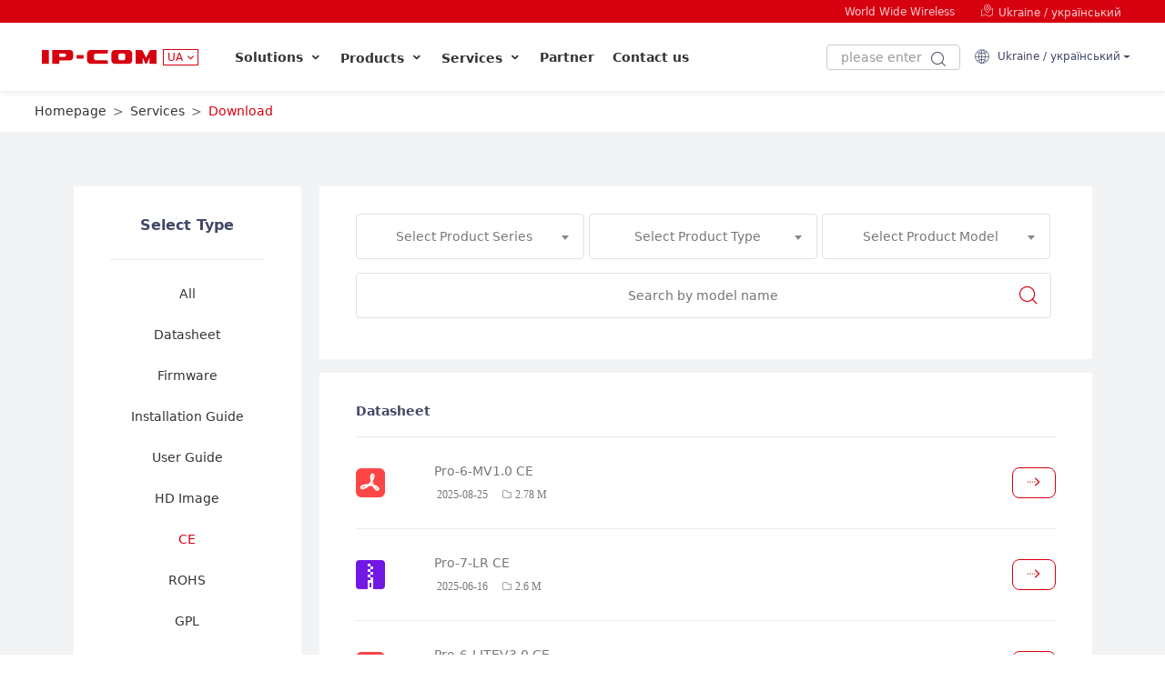

--- FILE ---
content_type: text/html; charset=utf-8
request_url: https://ip-com.com.cn/ua/download/list-7.html
body_size: 16892
content:
<!DOCTYPE html>
<html xmlns="http://www.w3.org/1999/xhtml" xml:lang="uk" lang="uk" dir="ltr" prefix="og: http://ogp.me/ns#">
<head id="Head1">
<!--<base href="//ip-com.com.cn/ua/"/>-->
<meta charset="utf-8" />
<meta http-equiv="X-UA-Compatible" content="IE=edge,Chrome=1" />
<meta name="viewport" content="width=device-width, initial-scale=1, maximum-scale=1, user-scalable=no" />
<meta property="og:url" content="//ip-com.com.cn/ua/download/list-7.html"/>
<meta property="og:locale" content="uk"/>
<meta property="og:site_name" content="IP-COM Ukraine"/>
<meta property="og:type" content="website"/>
<meta content="all" name="robots" />	
<meta name="author" content="master@ip-com.com.cn" />	
<meta name="Copyright" content="" />    
<meta name="keywords" content="IP-COM Україна, IPCOM,IP-COM Ukraine,SMB networking solution,Indoor AP, Outdoor AP, Access Controller,PoE switch,mesh, Enterprise Gateway etc., Hotels, Schools, Hospitals,Shopping Malls,SMB etc." />	
<meta name="description" content="IP-COM  is a professional brand for SMB networking solution, products including Indoor AP, Outdoor AP, Access Controller,PoE switch, Enterprise Gateway etc.We can offer competitive solution for Hotels, Schools, Hospitals,Shopping Malls,SMB etc." />	
<title>IP-COM Україна</title>

<link rel="alternate"  href="https://ip-com.com.cn/ua/download/list-7.html"      hreflang="uk" />
<link rel="alternate"  href="https://ip-com.com.cn/au/download/list-7.html"      hreflang="en-AU" />
<link rel="alternate"  href="https://ip-com.com.cn/br/download/list-7.html"      hreflang="pt-BR" />
<link rel="alternate"  href="https://ip-com.com.cn/co/download/list-7.html"      hreflang="es-CO" />
<link rel="alternate"  href="https://ip-com.com.cn/en/download/list-7.html"      hreflang="en" />
<link rel="alternate"  href="https://ip-com.com.cn/it/download/list-7.html"      hreflang="it" />
<link rel="alternate"  href="https://ip-com.com.cn/pl/download/list-7.html"      hreflang="pl" />
<link rel="alternate"  href="https://ip-com.com.cn/ro/download/list-7.html"      hreflang="ro" />
<link rel="alternate"  href="https://ip-com.com.cn/ru/download/list-7.html"      hreflang="ru" />
<link rel="alternate"  href="https://ip-com.com.cn/sa/download/list-7.html"      hreflang="en-SA" />
<link rel="alternate"  href="https://ip-com.com.cn/us/download/list-7.html"      hreflang="en-US" />
<link rel="alternate"  href="https://ip-com.com.cn/vn/download/list-7.html"      hreflang="vi" />
<link rel="alternate"  href="https://ip-com.com.cn/download/list-7.html"      hreflang="zh-CN" />

	<script src="https://chat.quickcep.com/initQuickChat.js?platform=others&accessId=c4d51d00-b743-4ea4-9f2f-b15ddb783a14" async></script>


<script>

	var siteurl = "//ip-com.com.cn/ua/";
	var curtureflag = "ua";
	var curtureflag22 = "ua";
	var cururl = "/download/list-7.html";


</script>
    <link rel="shortcut icon" href="//ip-com.com.cn/favicon.ico" />
<link rel="stylesheet" href="/public/plugs/bootstrap/bootstrap.min.css"/>
<link href="/public/iconfont/iconfont.css" rel="stylesheet" />
<link href="/public/css/2022-10-en.css" rel="stylesheet" />
<script src="/public/plugs/jquery.min.js"></script>
<script src="/public/plugs/bootstrap/bootstrap.bundle.min.js"></script>
<script>
	var _hmt = _hmt || [];
	(function () {
		var hm = document.createElement("script");
		hm.src = "https://hm.baidu.com/hm.js?24184132e6bdd0ff4dcc5225a8bcf142";
		var s = document.getElementsByTagName("script")[0];
		s.parentNode.insertBefore(hm, s);
	})();
</script>
   <link rel="stylesheet" href="/public/plugs/customscrollbar/jquery.mCustomScrollbar.min.css" />
<script src="/public/plugs/customscrollbar/jquery.mCustomScrollbar.concat.min.js"></script>

<script src="/public/js/2022-10.js"></script>




</head>



<body data-pro="Overview" data-down="Download" data-para="Specification" data-jsloadmore="Loading More" data-resultlist="Search Result">
<style>



@media (max-width: 992px) {


#SLBtenSearch .iconPhoneSearch{font-size:26px;color:#ff0000 }


}
</style>


<header class="main-header ">
			<div class="container_header ">
			
				<a  id="btnToSearch" class="iconfont icon-search2" href="//ip-com.com.cn/ua/search/default.html" style="font-size: 20px;">&nbsp;</a>

		
				<div class="mlogo "><a href="//ip-com.com.cn/ua/default.html"><img src="/public/images/mlogo1.png" alt="" /></a>   </div>

				<button class="navi-menu-button" id="sidebarleftbutton">
                    <em></em>
                    <em></em>
                    <em></em>
                </button>

			</div>

		</header>
<div class="overlay"></div>

<nav id="sidebarleft" class="sidenav">
			<div id="dismiss">
				<i class="iconfont icon-close1"></i>
			</div>
		
<div class="search-in-cell hide">
      <div class="btslist">
<input type="text" class="searchtxt prokeyone2" id="searchtxt" placeholder="Keywords"/>
<button class="btncatasearch2" type="button" id="btncatasearch2"><i class="iconfont icon-search3"></i></button>

 
</div>
</div>
			
			<ul class="list-unstyled components">

<li><a href="//ip-com.com.cn/ua/default.html">Homepage<span><i class="righticon iconfont icon-juxingkaobei1"></i></span></a> </li>		
<li><a   data-bs-toggle="collapse"  role="button" aria-expanded="false" aria-controls="mav-Solution" href="#mav-Solution" >Solutions<span><i class="righticon iconfont icon-juxingkaobei1"></i></span></a>
<ul class="collapse collapsible-body" id="mav-Solution">

 <li><a href="//ip-com.com.cn/ua/solutions/default.html">Solutions<span><i class="righticon iconfont icon-icon_jinrujiantoudefuben"></i></span></a></li>

<li><a  href="//ip-com.com.cn/ua/solutions/case.html">Case Study<span><i class="righticon iconfont icon-icon_jinrujiantoudefuben"></i></span></a></li>  
</ul></li>  

 <li><a   data-bs-toggle="collapse"  role="button" aria-expanded="false" aria-controls="mavProductsandTechnology21" href="#mavProductsandTechnology21" >Enterprise Router<span><i class="righticon iconfont icon-juxingkaobei1"></i></span></a>
<ul class="collapse collapsible-body" id="mavProductsandTechnology21">

   <li><a href="//ip-com.com.cn/ua/products/enterprisewirelessrouter.html" >Enterprise Wireless Router<span><i class="righticon iconfont icon-icon_jinrujiantoudefuben"></i></span></a></li> 
                               







   <li><a href="//ip-com.com.cn/ua/products/enterprisewiredrouter.html" >Enterprise Wired Router<span><i class="righticon iconfont icon-icon_jinrujiantoudefuben"></i></span></a></li> 
                               







   <li><a href="//ip-com.com.cn/ua/products/cablefreewifirouter.html" >Cable-Free Wi-Fi Router<span><i class="righticon iconfont icon-icon_jinrujiantoudefuben"></i></span></a></li> 
                               







</ul></li>  	
<li><a   data-bs-toggle="collapse"  role="button" aria-expanded="false" aria-controls="mavProductsandTechnology17" href="#mavProductsandTechnology17" >Enterprise Switch<span><i class="righticon iconfont icon-juxingkaobei1"></i></span></a>
<ul class="collapse collapsible-body" id="mavProductsandTechnology17">

   <li><a href="//ip-com.com.cn/ua/products/smartswitch.html" >Smart Switch<span><i class="righticon iconfont icon-icon_jinrujiantoudefuben"></i></span></a></li> 
                               







   <li><a href="//ip-com.com.cn/ua/products/managedswitch.html" >Managed Switch<span><i class="righticon iconfont icon-icon_jinrujiantoudefuben"></i></span></a></li> 
                               







   <li><a href="//ip-com.com.cn/ua/products/unmanagedswitch.html" >Unmanaged Switch<span><i class="righticon iconfont icon-icon_jinrujiantoudefuben"></i></span></a></li> 
                               







   <li><a href="//ip-com.com.cn/ua/products/poeinjector.html" >PoE Injector<span><i class="righticon iconfont icon-icon_jinrujiantoudefuben"></i></span></a></li> 
                               







   <li><a href="//ip-com.com.cn/ua/products/opticalfibermodule.html" >Optical Fiber Module<span><i class="righticon iconfont icon-icon_jinrujiantoudefuben"></i></span></a></li> 
                               







</ul></li>  	
<li><a   data-bs-toggle="collapse"  role="button" aria-expanded="false" aria-controls="mavProductsandTechnology12" href="#mavProductsandTechnology12" >WLAN<span><i class="righticon iconfont icon-juxingkaobei1"></i></span></a>
<ul class="collapse collapsible-body" id="mavProductsandTechnology12">

   <li><a href="//ip-com.com.cn/ua/products/apcontroller.html" >AP Controller<span><i class="righticon iconfont icon-icon_jinrujiantoudefuben"></i></span></a></li> 
                               







   <li><a href="//ip-com.com.cn/ua/products/ceilingap.html" >Ceiling AP<span><i class="righticon iconfont icon-icon_jinrujiantoudefuben"></i></span></a></li> 
                               







   <li><a href="//ip-com.com.cn/ua/products/inwallap.html" >In-wall AP<span><i class="righticon iconfont icon-icon_jinrujiantoudefuben"></i></span></a></li> 
                               







   <li><a href="//ip-com.com.cn/ua/products/outdoorap.html" >Outdoor AP<span><i class="righticon iconfont icon-icon_jinrujiantoudefuben"></i></span></a></li> 
                               







</ul></li>  	
<li><a   data-bs-toggle="collapse"  role="button" aria-expanded="false" aria-controls="mavProductsandTechnology9" href="#mavProductsandTechnology9" >CPE<span><i class="righticon iconfont icon-juxingkaobei1"></i></span></a>
<ul class="collapse collapsible-body" id="mavProductsandTechnology9">

   <li><a href="//ip-com.com.cn/ua/products/outdoorcpe.html" >Outdoor CPE<span><i class="righticon iconfont icon-icon_jinrujiantoudefuben"></i></span></a></li> 
                               







   <li><a href="//ip-com.com.cn/ua/products/antenna.html" >Antenna<span><i class="righticon iconfont icon-icon_jinrujiantoudefuben"></i></span></a></li> 
                               







   <li><a href="//ip-com.com.cn/ua/products/basestation.html" >Basestation<span><i class="righticon iconfont icon-icon_jinrujiantoudefuben"></i></span></a></li> 
                               







</ul></li>  	
<li><a   data-bs-toggle="collapse"  role="button" aria-expanded="false" aria-controls="mavProductsandTechnology31" href="#mavProductsandTechnology31" >Home Network<span><i class="righticon iconfont icon-juxingkaobei1"></i></span></a>
<ul class="collapse collapsible-body" id="mavProductsandTechnology31">

   <li><a href="//ip-com.com.cn/ua/products/wifi-routers.html" >Wi-Fi Routers<span><i class="righticon iconfont icon-icon_jinrujiantoudefuben"></i></span></a></li> 
                               







</ul></li>  	
<li><a   data-bs-toggle="collapse"  role="button" aria-expanded="false" aria-controls="mavProductsandTechnology2" href="#mavProductsandTechnology2" >ProFi System<span><i class="righticon iconfont icon-juxingkaobei1"></i></span></a>
<ul class="collapse collapsible-body" id="mavProductsandTechnology2">

   <li><a href="//ip-com.com.cn/ua/products/profiapp.html" >ProFi App<span><i class="righticon iconfont icon-icon_jinrujiantoudefuben"></i></span></a></li> 
                               







   <li><a href="//ip-com.com.cn/ua/products/proficloud.html" >ProFi Cloud<span><i class="righticon iconfont icon-icon_jinrujiantoudefuben"></i></span></a></li> 
                               







   <li><a href="//ip-com.com.cn/ua/products/profisoftwarecontroller.html" >ProFi Software Controller<span><i class="righticon iconfont icon-icon_jinrujiantoudefuben"></i></span></a></li> 
                               







</ul></li>  	
<li><a   data-bs-toggle="collapse"  role="button" aria-expanded="false" aria-controls="mavProductsandTechnology27" href="#mavProductsandTechnology27" >Video Surveillance<span><i class="righticon iconfont icon-juxingkaobei1"></i></span></a>
<ul class="collapse collapsible-body" id="mavProductsandTechnology27">

   <li><a href="//ip-com.com.cn/ua/products/IPCamera.html" >IP Camera<span><i class="righticon iconfont icon-icon_jinrujiantoudefuben"></i></span></a></li> 
                               







   <li><a href="//ip-com.com.cn/ua/products/nvr.html" >Network Video Recorder<span><i class="righticon iconfont icon-icon_jinrujiantoudefuben"></i></span></a></li> 
                               







</ul></li>  	
    



<!--<li><a  href="//ip-com.com.cn/ua/solutions/case.html">Case Study<span><i class="righticon iconfont icon-juxingkaobei1"></i></span></a></li>  -->

    
				




   <li><a   data-bs-toggle="collapse"  role="button" aria-expanded="false" aria-controls="mav-server" href="#mav-server" >Services<span><i class="righticon iconfont icon-juxingkaobei1"></i></span></a>
<ul class="collapse collapsible-body" id="mav-server">
<li ><a href="//ip-com.com.cn/ua/service/onlinetrainingvideo.html">Online Training Video</a></li>
<li ><a href="//ip-com.com.cn/ua/service/team.html">Branch Company</a></li> 
<li ><a  href="//ip-com.com.cn/ua/service/page/warrantypolicy.html">Warranty Policy</a></li>

  <li ><a    href="//ip-com.com.cn/ua/support/feedback.html" >Contact Technical Support</a></li>
  

 <li ><a href="//ip-com.com.cn/ua/download/list-3.html" title="Datasheet" >Datasheet</a></li><li ><a href="//ip-com.com.cn/ua/download/list-4.html" title="Firmware" >Firmware</a></li><li ><a href="//ip-com.com.cn/ua/download/list-2.html" title="Installation Guide" >Installation Guide</a></li><li ><a href="//ip-com.com.cn/ua/download/list-11.html" title="User Guide" >User Guide</a></li><li ><a href="//ip-com.com.cn/ua/download/list-6.html" title="HD Image" >HD Image</a></li><li ><a href="//ip-com.com.cn/ua/download/list-7.html" title="CE" >CE</a></li><li ><a href="//ip-com.com.cn/ua/download/list-8.html" title="ROHS" >ROHS</a></li><li ><a href="//ip-com.com.cn/ua/download/list-5.html" title="GPL" >GPL</a></li></ul></li>  
				
                

<li><a   data-bs-toggle="collapse"  role="button" aria-expanded="false" aria-controls="mav-Profile" href="#mav-Profile" >Profile<span><i class="righticon iconfont icon-juxingkaobei1"></i></span></a>
<ul class="collapse collapsible-body" id="mav-Profile">
<li><a href="//ip-com.com.cn/ua/profile/contact.html" >Contact us</a></li>
<li><a href="//ip-com.com.cn/ua/profile/default.html" >About Us</a></li>
<li><a href="//ip-com.com.cn/ua/news/default.html" >News</a></li>
<li><a   href="//ip-com.com.cn/ua/service/page/items.html" target="_self"  >Terms of use</a></li><li><a   href="//ip-com.com.cn/ua/service/page/warrantypolicy.html" target="_self"  >Channel Policy</a></li><li><a   href="//ip-com.com.cn/ua/service/page/privacy.html" target="_self"  >Privacy Policy</a></li></ul></li>  




<li><a   data-bs-toggle="collapse"  role="button" aria-expanded="false" aria-controls="mav-Language" href="#mav-Language" >Languages<span><i class="righticon iconfont icon-juxingkaobei1"></i></span></a>
<ul class="collapse collapsible-body" id="mav-Language">
		<li><a   href="//ip-com.com.cn/ua/default.html" target="_self" rel="nofollow"  >Ukraine-український</a></li>
		
			<li><a   href="//ip-com.com.cn/au/default.html" target="_self" rel="nofollow"  >Australia-English</a></li>
		
			<li><a   href="//ip-com.com.cn/br/default.html" target="_self" rel="nofollow"  >Brazil-Português</a></li>
		
			<li><a   href="//ip-com.com.cn/co/default.html" target="_self" rel="nofollow"  >Colombia-Español</a></li>
		
			<li><a   href="//ip-com.com.cn/en/default.html" target="_self" rel="nofollow"  >Global-English</a></li>
		
			<li><a   href="//ip-com.com.cn/it/default.html" target="_self" rel="nofollow"  >Italia-Italiano</a></li>
		
			<li><a   href="//ip-com.com.cn/pl/default.html" target="_self" rel="nofollow"  >Poland-Polski</a></li>
		
			<li><a   href="//ip-com.com.cn/ro/default.html" target="_self" rel="nofollow"  >Romania-Română</a></li>
		
			<li><a   href="//ip-com.com.cn/ru/default.html" target="_self" rel="nofollow"  >Russia-Русский</a></li>
		
			<li><a   href="//ip-com.com.cn/sa/default.html" target="_self" rel="nofollow"  >Saudi Arabia-English</a></li>
		
			<li><a   href="//ip-com.com.cn/us/default.html" target="_self" rel="nofollow"  >United States-English</a></li>
		
			<li><a   href="//ip-com.com.cn/vn/default.html" target="_self" rel="nofollow"  >Vietnam-Tiếng Việt Nam</a></li>
		
			<li><a   href="//ip-com.com.cn/default.html" target="_self"   rel="nofollow">中国-简体中文</a></li>
		
	</ul></li>  
  				


</ul>
</nav>




<style>

.DM-TWO {width:100%;}
.DM-TWO .DMT-list{position: relative; display: flex; display: -webkit-flex; text-align: center;flex-wrap: wrap;}
.DM-TWO .DMT-list:after{content:'';display:table;height:0;clear:both;}
.DM-TWO .DMT-list+.DMT-list{border-top:1px solid  #e2e2e2;}
.DM-TWO .DMT-list3{justify-content: center;}

.DM-TWO .DMT-list .DMT-cell-text{overflow:hidden;position:relative;text-align:left; width: calc(100% - 30%);}
.DM-TWO .DMT-list .DMT-cell-text h3 {margin-bottom:5px;}
.DM-TWO .DMT-list .DMT-cell-text h3 a{font-size:14px;font-weight:700;}
.DM-TWO .DMT-list li{margin:0px 0;}
.DM-TWO .DMT-list li a{font-size:14px;line-height:20px;color:#333;}
.DM-TWO .DMT-list .DMT-cell-text p { font-size: 14px; line-height: 20px; padding: 0; /*margin: 8px 0 10px;*/ color: #777; display: -webkit-box; -webkit-box-orient: vertical; -webkit-line-clamp: 3; overflow: hidden;padding-right: 15px; }
.DM-TWO .DMT-list .DMT-cell{width: 25%; box-sizing: border-box; position: relative;}
.DM-TWO .DMT-list .DMT-cell2{width:33.33%;}
.DM-TWO .DMT-list .DMT-cell+.DMT-cell:before {content: ''; top: 25px; bottom: 25px; width: 1px; position: absolute; background: #e2e2e2; left: 0px; }
.DM-TWO .DMT-list .DMT-cell+.DMT-cell:nth-of-type(5):before {width: 0px; }
    
   
    .DM-TWO .DMT-list .DMT-cell:nth-of-type(5),
    .DM-TWO .DMT-list .DMT-cell:nth-of-type(6),
    .DM-TWO .DMT-list .DMT-cell:nth-of-type(7),
    .DM-TWO .DMT-list .DMT-cell:nth-of-type(8) {
        border-top: solid 1px #e2e2e2;
    }

.DM-TWO .DMT-list .DMT-cell-wrapper { padding: 10px 5px; min-height: 120px;display: flex; display: -webkit-flex; }
.DM-TWO .DMT-list .DMT-cell-img { width: 30%; min-width: 80px; position: relative;  }
.DM-TWO .DMT-list .DMT-cell-img div{height:0;padding-bottom:100%;}
.DM-TWO .DMT-list .DMT-cell-img div a{position:absolute;top:0;left:0;right:0;bottom:0;text-align: center; vertical-align:middle}
.DM-TWO .DMT-list .DMT-cell-img div a span.DMT-cell-icon{font-size: 50px; /* height: 85px; */ line-height: 85px; color:#D7000F ;transition:all 0.3s}
.DM-TWO .DMT-list .DMT-cell-img div:hover .DM-TWO .DMT-list .DMT-cell-img div a:hover span.DMT-cell-icon{color:red;}


@media (min-width:1200px) and (max-width: 1439px) {



}
@media (min-width: 1000px) and (max-width: 1199px) {


.DM-TWO .DMT-list .DMT-cell-img div a span.DMT-cell-icon{font-size: 40px; line-height: 65px;}


}



</style>
<div class="td-head  blacktheme" >

    <div class="topbar">
<div class="containerX">
<div class="flex rowX">
<div class="col9">
<div class="contact-info">

</div>
</div>
<div class="col3">
<div class="social">
<div class="social-links">
<ul class="flex">

<!--<li  ><a href="//ip-com.com.cn/ua/partners/default.html">Partner</a></li>
<li  ><a href="//ip-com.com.cn/ua/solutions/default.html">Solutions</a></li>
<li><a href="//ip-com.com.cn/ua/service/default.html">Services</a></li>
    <li  ><a href="//ip-com.com.cn/ua/profile/contact.html" >Contact us</a></li>
<li><a href="//ip-com.com.cn/ua/profile/default.html" >About Us</a></li>-->

<li><a href="//ip-com.com.cn/ua/profile/default.html" >World Wide Wireless</a></li>
<li><a   href="//ip-com.com.cn/ua/region/default.html"  rel="nofollow"><span class="iconfont icon-map"></span>&nbsp;Ukraine&nbsp;/&nbsp;український</a></li>


</ul>
</div>
</div>
</div>
</div>
</div>
        </div>
 

     
 <div class="td-mainbar-pc ">
<div class="fixhome header-core ">
<div class="hnav">
    <div class="containerX"><div class="flex rowX">
    <div class="flex hnavLeft  ">
    
        <div class="flex nav-logo">
            <a class="flex " href="//ip-com.com.cn/ua/default.html"><img src="/public/images/mlogo1.png" alt="IP-COM LOGO" /></a>   
  
        <button class="btnlocation"><p> ua</p><i class="iconfont icon-iconfonti2-copy-copy-copy-copy"></i></button>

        </div>


        <ul class="flex navmenu ">


<li class="itemli" ><a data-href="//ip-com.com.cn/ua/solutions/default.html" href="javascript:void(null)" >Solutions&nbsp;<i class="iconfont icon-iconfonti2-copy-copy-copy-copy"></i><span class="spline"></span></a>
<div class=" full-screen">
<div class="drop-open  ">                         
<div class="dropMenu ">
<div class="dmRowOne MCHeight2 ">
    <ul class="flex inmeneul">
        <li><a href="//ip-com.com.cn/ua/default.html">World Wide Wireless</a></li>
        <li><a href="//ip-com.com.cn/ua/profile/contact.html">Contact us</a></li>
        <li> <a href="tel:."><i class="iconfont icon-dianhuajianpan"></i>&nbsp;.</a></li>
        <li><a href="mailto:info@ip-com.com.cn"><i class="iconfont icon-Email"></i>&nbsp;info@ip-com.com.cn</a></li>
    </ul>
  
</div>


<div><div class="container MCHeight ">
 <div class="row">
 <div class="nav-pro-cell-X navrpdrop">
<div class="navSolutions" >
					
		<div class="SltBox">
			<div class="SBFlex ">
                  				<div class="SBFWrap SBFWrap-start">
					<h4>
						Industry Solutions
					</h4>
					<ul>
						<li   class="d-inline-block text-truncate"><a href="//ip-com.com.cn/ua/solutions/industry/SMEs.html">Enterprise Wireless Solution</a></li><li   class="d-inline-block text-truncate"><a href="//ip-com.com.cn/ua/solutions/industry/securitymonitor.html">Security monitoring network solution</a></li><li   class="d-inline-block text-truncate"><a href="//ip-com.com.cn/ua/solutions/industry/smartpark.html">Campus Community Network Solutions</a></li><li   class="d-inline-block text-truncate"><a href="//ip-com.com.cn/ua/solutions/industry/hotel.html">Smart Hotel Network Solutions</a></li><li   class="d-inline-block text-truncate"><a href="//ip-com.com.cn/ua/solutions/industry/smartgactorysolutions.html">Smart Factory Solutions</a></li><li   class="d-inline-block text-truncate"><a href="//ip-com.com.cn/ua/solutions/industry/SmartLogisticsSolutions.html">Smart Logistics Solutions</a></li><li   class="d-inline-block text-truncate"><a href="//ip-com.com.cn/ua/solutions/industry/VillaNetworkSolutions.html">Villa Network Solutions</a></li><li   class="d-inline-block text-truncate"><a href="//ip-com.com.cn/ua/solutions/industry/retail.html">Retail Industry Solutions</a></li>                                                <li class="d-inline-block text-truncate"><a href="//ip-com.com.cn/ua/solutions/default.html#hyf-1" class=""> Find solutions by industry  &nbsp;<i class="iconfont icon-right-arrow3"></i></a></li>
                        					</ul>
				</div>
                				<div class="SBFWrap SBFWrap-start">
					<h4>
						Technical Solutions
					</h4>
					<ul>
						<li   class="d-inline-block text-truncate"><a href="//ip-com.com.cn/ua/solutions/industry/sdwan.html">SD-WAN Remote Interconnection Solution</a></li><li   class="d-inline-block text-truncate"><a href="//ip-com.com.cn/ua/solutions/industry/CloudManagementSolutions.html">Cloud Management Solutions</a></li><li   class="d-inline-block text-truncate"><a href="//ip-com.com.cn/ua/solutions/industry/PoE.html">350m Long-distance PoE Monitoring Transmission Solution</a></li><li   class="d-inline-block text-truncate"><a href="//ip-com.com.cn/ua/solutions/industry/Test.html">IPMAX Wireless Monitoring Transmission Anti-jamming Solution</a></li><li   class="d-inline-block text-truncate"><a href="//ip-com.com.cn/ua/solutions/industry/localarea.html">Local Area Network Visualization Operation And Maintenance Management Solution</a></li>                                                      <li class="d-inline-block text-truncate"><a href="//ip-com.com.cn/ua/solutions/default.html#hyf-2"> Get solutions by technology&nbsp;<i class="iconfont icon-right-arrow3"></i></a></li>
                        					</ul>
				</div>
                
                <div class="SBFWrap SBFWrap-last">
					<h4>
						Success Case
					</h4>
					<ul>
                      
						<li class="d-inline-block text-truncate"><a href="//ip-com.com.cn/ua/solutions/case.html">More Customer Cases &nbsp;<i class="iconfont icon-right-arrow3"></i></a></li>
					</ul>
				</div>

			</div>

		</div>



</div>
   

   </div>
     </div>
    </div>
    </div>
    </div>
    </div></div>

</li>      

<li class="itemli lihome " data-load-lazyr="false"><a  href="//ip-com.com.cn/ua/products/default.html"   >Products&nbsp;<i class="iconfont icon-iconfonti2-copy-copy-copy-copy"></i><span class="spline"></span></a>
<div class=" full-screen">
<div class="drop-open  ">                         
<div class="dropMenu ">
<div class="dmRowOne MCHeight2 ">
    <ul class="flex inmeneul">
        <li><a href="//ip-com.com.cn/ua/default.html">World Wide Wireless</a></li>
        <li><a href="//ip-com.com.cn/ua/profile/contact.html">Contact us</a></li>
        <li> <a href="tel:."><i class="iconfont icon-dianhuajianpan"></i>&nbsp;.</a></li>
        <li><a href="mailto:info@ip-com.com.cn"><i class="iconfont icon-Email"></i>&nbsp;info@ip-com.com.cn</a></li>
    </ul>
  
</div>

<div><div class="container MCHeight ">

    <div class="row">
        <div class="nav-pro-cell-X navrpdrop">
      <div class="DM-TWO">
	<div class="DMT-list DMT-list1 ">
        		<div class="DMT-cell">
			<div class="DMT-cell-wrapper">
				<div class="DMT-cell-img">
					<div><a href="//ip-com.com.cn/ua/products/enterpriserouter.html" title="Enterprise Router"><span class="iconfont DMT-cell-icon icon-qiyewuxianluyouqi"></span></a></div>
				</div>
				<div class="DMT-cell-text">
					<h3><a class="" href="//ip-com.com.cn/ua/products/enterpriserouter.html" title="Enterprise Router">Enterprise Router</a></h3>
					<p  class="text-truncate"></p>
					<ul>
						<li class="text-truncate"><a href="//ip-com.com.cn/ua/products/enterprisewirelessrouter.html" title="Enterprise Wireless Router">Enterprise Wireless Router</a></li><li class="text-truncate"><a href="//ip-com.com.cn/ua/products/enterprisewiredrouter.html" title="Enterprise Wired Router">Enterprise Wired Router</a></li><li class="text-truncate"><a href="//ip-com.com.cn/ua/products/cablefreewifirouter.html" title="Cable-Free Wi-Fi Router">Cable-Free Wi-Fi Router</a></li>					</ul>
				</div>
			</div>
		</div>
         		<div class="DMT-cell">
			<div class="DMT-cell-wrapper">
				<div class="DMT-cell-img">
					<div><a href="//ip-com.com.cn/ua/products/switch.html" title="Enterprise Switch"><span class="iconfont DMT-cell-icon icon-jiaohuanji"></span></a></div>
				</div>
				<div class="DMT-cell-text">
					<h3><a class="" href="//ip-com.com.cn/ua/products/switch.html" title="Enterprise Switch">Enterprise Switch</a></h3>
					<p  class="text-truncate"></p>
					<ul>
						<li class="text-truncate"><a href="//ip-com.com.cn/ua/products/smartswitch.html" title="Smart Switch">Smart Switch</a></li><li class="text-truncate"><a href="//ip-com.com.cn/ua/products/managedswitch.html" title="Managed Switch">Managed Switch</a></li><li class="text-truncate"><a href="//ip-com.com.cn/ua/products/unmanagedswitch.html" title="Unmanaged Switch">Unmanaged Switch</a></li><li class="text-truncate"><a href="//ip-com.com.cn/ua/products/poeinjector.html" title="PoE Injector">PoE Injector</a></li><li class="text-truncate"><a href="//ip-com.com.cn/ua/products/opticalfibermodule.html" title="Optical Fiber Module">Optical Fiber Module</a></li>					</ul>
				</div>
			</div>
		</div>
         		<div class="DMT-cell">
			<div class="DMT-cell-wrapper">
				<div class="DMT-cell-img">
					<div><a href="//ip-com.com.cn/ua/products/wlan.html" title="WLAN"><span class="iconfont DMT-cell-icon icon-CeilingAPxidingAP"></span></a></div>
				</div>
				<div class="DMT-cell-text">
					<h3><a class="" href="//ip-com.com.cn/ua/products/wlan.html" title="WLAN">WLAN</a></h3>
					<p  class="text-truncate"></p>
					<ul>
						<li class="text-truncate"><a href="//ip-com.com.cn/ua/products/apcontroller.html" title="AP Controller">AP Controller</a></li><li class="text-truncate"><a href="//ip-com.com.cn/ua/products/ceilingap.html" title="Ceiling AP">Ceiling AP</a></li><li class="text-truncate"><a href="//ip-com.com.cn/ua/products/inwallap.html" title="In-wall AP">In-wall AP</a></li><li class="text-truncate"><a href="//ip-com.com.cn/ua/products/outdoorap.html" title="Outdoor AP">Outdoor AP</a></li>					</ul>
				</div>
			</div>
		</div>
         		<div class="DMT-cell">
			<div class="DMT-cell-wrapper">
				<div class="DMT-cell-img">
					<div><a href="//ip-com.com.cn/ua/products/cpe.html" title="CPE"><span class="iconfont DMT-cell-icon icon-wangqiao"></span></a></div>
				</div>
				<div class="DMT-cell-text">
					<h3><a class="" href="//ip-com.com.cn/ua/products/cpe.html" title="CPE">CPE</a></h3>
					<p  class="text-truncate"></p>
					<ul>
						<li class="text-truncate"><a href="//ip-com.com.cn/ua/products/outdoorcpe.html" title="Outdoor CPE">Outdoor CPE</a></li><li class="text-truncate"><a href="//ip-com.com.cn/ua/products/antenna.html" title="Antenna">Antenna</a></li><li class="text-truncate"><a href="//ip-com.com.cn/ua/products/basestation.html" title="Basestation">Basestation</a></li>					</ul>
				</div>
			</div>
		</div>
         		<div class="DMT-cell">
			<div class="DMT-cell-wrapper">
				<div class="DMT-cell-img">
					<div><a href="//ip-com.com.cn/ua/products/home-network.html" title="Home Network"><span class="iconfont DMT-cell-icon icon-wuxianluyouqi-chanpin"></span></a></div>
				</div>
				<div class="DMT-cell-text">
					<h3><a class="" href="//ip-com.com.cn/ua/products/home-network.html" title="Home Network">Home Network</a></h3>
					<p  class="text-truncate"></p>
					<ul>
						<li class="text-truncate"><a href="//ip-com.com.cn/ua/products/wifi-routers.html" title="Wi-Fi Routers">Wi-Fi Routers</a></li>					</ul>
				</div>
			</div>
		</div>
         		<div class="DMT-cell">
			<div class="DMT-cell-wrapper">
				<div class="DMT-cell-img">
					<div><a href="//ip-com.com.cn/ua/products/profi.html" title="ProFi System"><span class="iconfont DMT-cell-icon icon-yunfuwuwangge"></span></a></div>
				</div>
				<div class="DMT-cell-text">
					<h3><a class="" href="//ip-com.com.cn/ua/products/profi.html" title="ProFi System">ProFi System</a></h3>
					<p  class="text-truncate"></p>
					<ul>
						<li class="text-truncate"><a href="//ip-com.com.cn/ua/products/profiapp.html" title="ProFi App">ProFi App</a></li><li class="text-truncate"><a href="//ip-com.com.cn/ua/products/proficloud.html" title="ProFi Cloud">ProFi Cloud</a></li><li class="text-truncate"><a href="//ip-com.com.cn/ua/products/profisoftwarecontroller.html" title="ProFi Software Controller">ProFi Software Controller</a></li>					</ul>
				</div>
			</div>
		</div>
         		<div class="DMT-cell">
			<div class="DMT-cell-wrapper">
				<div class="DMT-cell-img">
					<div><a href="//ip-com.com.cn/ua/products/VideoSurveillance.html" title="Video Surveillance"><span class="iconfont DMT-cell-icon icon-jiankong2"></span></a></div>
				</div>
				<div class="DMT-cell-text">
					<h3><a class="" href="//ip-com.com.cn/ua/products/VideoSurveillance.html" title="Video Surveillance">Video Surveillance</a></h3>
					<p  class="text-truncate"></p>
					<ul>
						<li class="text-truncate"><a href="//ip-com.com.cn/ua/products/IPCamera.html" title="IP Camera">IP Camera</a></li><li class="text-truncate"><a href="//ip-com.com.cn/ua/products/nvr.html" title="Network Video Recorder">Network Video Recorder</a></li>					</ul>
				</div>
			</div>
		</div>
         
      
	</div>
</div>

       
          </div>
            </div>


 
</div></div>

</div>
 </div>


</div>
</li>


<!--<li class="itemli"  ><a href="//ip-com.com.cn/ua/porfi/cloud.html" >Profi Cloud</a></li>-->
<li class="itemli"><a data-href="//ip-com.com.cn/ua/service/default.html" href="javascript:void(null)">Services&nbsp;<i class="iconfont icon-iconfonti2-copy-copy-copy-copy"></i><span class="spline"></span></a>

<div class=" full-screen">
<div class="drop-open  ">                         
<div class="dropMenu ">
<div class="dmRowOne MCHeight2 ">
    <ul class="flex inmeneul">
        <li><a href="//ip-com.com.cn/ua/default.html">World Wide Wireless</a></li>
        <li><a href="//ip-com.com.cn/ua/profile/contact.html">Contact us</a></li>
        <li> <a href="tel:."><i class="iconfont icon-dianhuajianpan"></i>&nbsp;.</a></li>
        <li><a href="mailto:info@ip-com.com.cn"><i class="iconfont icon-Email"></i>&nbsp;info@ip-com.com.cn</a></li>

    </ul>
  
</div>


<div><div class="container MCHeight ">
 <div class="row">
 <div class="nav-pro-cell-X navrpdrop">
<div class="navSolutions" >
					
		<div class="SltBox">
			<div class="SBFlex ">
            
                <div class="SBFWrap SBFWrap-last">
					<h4>
                       <a href="//ip-com.com.cn/ua/service/onlinetrainingvideo.html"  >Video</a>
					</h4>
					<ul>

<li  class="d-inline-block text-truncate "><a href="//ip-com.com.cn/ua/service/onlinetrainingvideo.html">Online Training Video</a></li>


					</ul>
				</div>



                

                 <div class="SBFWrap SBFWrap-last">
					<h4>
						<a data-href="//ip-com.com.cn/ua/service/default.html"  >Services</a>
					</h4>
					<ul>
                            <li  class="d-inline-block text-truncate "><a href="//ip-com.com.cn/ua/service/team.html">Branch Company</a></li>

                    
                        <li class="d-inline-block text-truncate"><a    href="//ip-com.com.cn/ua/support/feedback.html" >Contact Technical Support</a></li>
                           
                    
                        
<li class="d-inline-block text-truncate "><a  href="//ip-com.com.cn/ua/service/page/warrantypolicy.html">Warranty Policy</a></li>
					</ul>
				</div>



                    <div class="SBFWrap SBFWrap-last">
					<h4>
						Download
					</h4>
					<ul>
                                     
                        <li class=" text-truncate "><a href="//ip-com.com.cn/ua/download/list-3.html" title="Datasheet" >Datasheet</a></li><li class=" text-truncate "><a href="//ip-com.com.cn/ua/download/list-4.html" title="Firmware" >Firmware</a></li><li class=" text-truncate "><a href="//ip-com.com.cn/ua/download/list-2.html" title="Installation Guide" >Installation Guide</a></li><li class=" text-truncate "><a href="//ip-com.com.cn/ua/download/list-11.html" title="User Guide" >User Guide</a></li><li class=" text-truncate "><a href="//ip-com.com.cn/ua/download/list-6.html" title="HD Image" >HD Image</a></li><li class=" text-truncate "><a href="//ip-com.com.cn/ua/download/list-7.html" title="CE" >CE</a></li><li class=" text-truncate "><a href="//ip-com.com.cn/ua/download/list-8.html" title="ROHS" >ROHS</a></li><li class=" text-truncate "><a href="//ip-com.com.cn/ua/download/list-5.html" title="GPL" >GPL</a></li>					</ul>
				</div>

			</div>

		</div>



</div>
   

   </div>
     </div>
    </div>
    </div>
    </div>
    </div></div>

    </li>



<li class="itemli  " ><a href="//ip-com.com.cn/ua/partners/default.html">Partner</a></li>
<li class="itemli"  ><a href="//ip-com.com.cn/ua/profile/contact.html" >Contact us</a></li>
  </ul>
          
    </div>
   

<style>

.NewSearchWrap { padding: 0 15px; border-radius: 4px; border: 1px solid rgba(204, 204, 204, 1); position: relative; }
.NewSearchWrap .NSW-box {padding-right:25px}

.btnToSearch{ position:absolute;top:3px;right:15px;cursor:pointer; } 

.NewSearchWrap .NSW-box .NSW-bIn {   } 
.NewSearchWrap .NSW-box .NSW-bIn input { width: 100%; height: 100%; font-size: 14px; color: #999; border: 0; padding: 5px 0px; } 
.NewSearchWrap .NSW-box .NSW-bIn input::placeholder { color: #999; font-size: 14px; } 


.newSearchDrop { position: absolute; width: 100%; top: 100%; left: 0; z-index: 1001;display:none;}

.newSearchDrop  ul { border: 1px solid #ccc; border-radius: 2px; margin: 0; background-color: #ffffff; padding: 4px 0 !important; height: 242px; overflow: hidden; } 
.newSearchDrop  ul li span { color: #E60039; } 
.newSearchDrop  ul li a { display: block; font-size: 14px; color: #666666; padding: 4px 10px; line-height: 1.5; transition: all .36s; }
.newSearchDrop  ul li a:hover { background-color: #F5F5F5; }

.drpLanguage {display:flex;display:-webkit-flex;justify-content:space-between;align-items:center;padding-left:15px;background-color:transparent;border:none; font-size:12px;}
.drpLanguage .iconGlobal{font-size:18px;}

</style>

 <ul class="flex  navsearch  "> 
<li class="itemli  "   >
     
<div class="NewSearchWrap ">
    <div class="NSW-box ">
        <div class="NSW-bIn ">
            <input type="text" name="keywordName" placeholder="please enter keywords" id="newsearch" />
               <div class="iconfont icon-search2 btnToSearch "></div>
        </div>
     
    </div>
 <div class="newSearchDrop" >
 <ul>
         <li> <a href="//ip-com.com.cn/ua/product/IP-HG30V.html" title="IP-HG30V"> IP-HG30V</a> </li><li> <a href="//ip-com.com.cn/ua/product/IP-HG30.html" title="IP-HG30"> IP-HG30</a> </li><li> <a href="//ip-com.com.cn/ua/product/IP-HG15V.html" title="IP-HG15V"> IP-HG15V</a> </li><li> <a href="//ip-com.com.cn/ua/product/IP-HG15.html" title="IP-HG15"> IP-HG15</a> </li><li> <a href="//ip-com.com.cn/ua/product/IP-HG12V.html" title="IP-HG12V"> IP-HG12V</a> </li><li> <a href="//ip-com.com.cn/ua/product/IP-HG12.html" title="IP-HG12"> IP-HG12</a> </li><li> <a href="//ip-com.com.cn/ua/product/IK8P-4BTC.html" title="IK8P-4BTC"> IK8P-4BTC</a> </li><li> <a href="//ip-com.com.cn/ua/product/IK8P-4BC.html" title="IK8P-4BC"> IK8P-4BC</a> </li><li> <a href="//ip-com.com.cn/ua/product/IK4P-4BC.html" title="IK4P-4BC"> IK4P-4BC</a> </li><li> <a href="//ip-com.com.cn/ua/product/IP-RX30.html" title="IP-RX30"> IP-RX30</a> </li>    

</ul>
</div>

</div>
 </li>

<li>

 <div class="dropdown">
  <div class="dropdown-toggle drpLanguage"  role="button" data-bs-toggle="dropdown" aria-expanded="false"><i class="iconfont icon-global1 iconGlobal"></i>&nbsp; Ukraine&nbsp;/&nbsp;український</div>
  <ul class="dropdown-menu">
 

		<li><a  class="dropdown-item"  href="//ip-com.com.cn/ua/default.html" target="_self" rel="nofollow"  >Ukraine-український</a></li>
		
			<li><a  class="dropdown-item"  href="//ip-com.com.cn/au/default.html" target="_self" rel="nofollow"  >Australia-English</a></li>
		
			<li><a  class="dropdown-item"  href="//ip-com.com.cn/br/default.html" target="_self" rel="nofollow"  >Brazil-Português</a></li>
		
			<li><a  class="dropdown-item"  href="//ip-com.com.cn/co/default.html" target="_self" rel="nofollow"  >Colombia-Español</a></li>
		
			<li><a  class="dropdown-item"  href="//ip-com.com.cn/en/default.html" target="_self" rel="nofollow"  >Global-English</a></li>
		
			<li><a  class="dropdown-item"  href="//ip-com.com.cn/it/default.html" target="_self" rel="nofollow"  >Italia-Italiano</a></li>
		
			<li><a  class="dropdown-item"  href="//ip-com.com.cn/pl/default.html" target="_self" rel="nofollow"  >Poland-Polski</a></li>
		
			<li><a  class="dropdown-item"  href="//ip-com.com.cn/ro/default.html" target="_self" rel="nofollow"  >Romania-Română</a></li>
		
			<li><a  class="dropdown-item"  href="//ip-com.com.cn/ru/default.html" target="_self" rel="nofollow"  >Russia-Русский</a></li>
		
			<li><a  class="dropdown-item"  href="//ip-com.com.cn/sa/default.html" target="_self" rel="nofollow"  >Saudi Arabia-English</a></li>
		
			<li><a  class="dropdown-item"  href="//ip-com.com.cn/us/default.html" target="_self" rel="nofollow"  >United States-English</a></li>
		
			<li><a  class="dropdown-item"  href="//ip-com.com.cn/vn/default.html" target="_self" rel="nofollow"  >Vietnam-Tiếng Việt Nam</a></li>
		
			<li><a class="dropdown-item"   href="//ip-com.com.cn/default.html" target="_self"   rel="nofollow">中国-简体中文</a></li>
		
	

  </ul>
</div>
 
</li>


    <li class="itemli  itemli-search hide"   ><a href="javascript:void(null)"  class="iconfont icon-search2 icon-sousuokuang1" id="btn-show-search">&nbsp;&nbsp;</a></li>  



 </ul>

</div></div>  </div>



 <div class="top-search" >
            <div class="top-search-box">
                  <div class="top-search-inner">
                    <div class="top-search-wrapper " >
                        <input class="qsearch" id="qsearch" data-no-text="Sorry,No results were found!" name="q" type="search" autocorrect="off" autocapitalize="off" autocomplete="off" spellcheck="false" placeholder="please enter keywords" maxlength="50"/>
                       
                        <button class="search-submit  iconfont icon-search2" id="search-submit" type="button" ></button>
                    </div>
                </div>
                <div class="search-links">
                   <!-- <a href="javascript:volid(null);" class="txtQuicklinks "></a>-->

                    <div id="hotlink">
                 
<!--<a href="javascript:void(0)" onClick="javascript:window.open('','','width=880,height=660')"></a>-->

<a  class="Newarrivals">New arrivals</a>

<a  rel="nofollow"  href="//ip-com.com.cn/ua/product/IP-HG30V.html" title="IP-HG30V">
    <span class="spLt"><span class="iconfont icon-tubiao-24" ></span><!--&nbsp;&nbsp;-->&nbsp;&nbsp;IP-HG30V</span>
    <span class="spRt">
        <i class='badge rounded-pill bg-dark' data-href="//ip-com.com.cn/ua/product/IP-HG30V.html">Overview</i>&nbsp;&nbsp;
        <i class='badge rounded-pill bg-success' data-href="//ip-com.com.cn/ua/product/download/IP-HG30V.html">Download</i>&nbsp;&nbsp;
        <i class='badge rounded-pill bg-dark' data-href="//ip-com.com.cn/ua/product/specification/IP-HG30V.html">Specification</i></span>

</a>
<a  rel="nofollow"  href="//ip-com.com.cn/ua/product/IP-HG30.html" title="IP-HG30">
    <span class="spLt"><span class="iconfont icon-tubiao-24" ></span><!--&nbsp;&nbsp;-->&nbsp;&nbsp;IP-HG30</span>
    <span class="spRt">
        <i class='badge rounded-pill bg-dark' data-href="//ip-com.com.cn/ua/product/IP-HG30.html">Overview</i>&nbsp;&nbsp;
        <i class='badge rounded-pill bg-success' data-href="//ip-com.com.cn/ua/product/download/IP-HG30.html">Download</i>&nbsp;&nbsp;
        <i class='badge rounded-pill bg-dark' data-href="//ip-com.com.cn/ua/product/specification/IP-HG30.html">Specification</i></span>

</a>
<a  rel="nofollow"  href="//ip-com.com.cn/ua/product/IP-HG15V.html" title="IP-HG15V">
    <span class="spLt"><span class="iconfont icon-tubiao-24" ></span><!--&nbsp;&nbsp;-->&nbsp;&nbsp;IP-HG15V</span>
    <span class="spRt">
        <i class='badge rounded-pill bg-dark' data-href="//ip-com.com.cn/ua/product/IP-HG15V.html">Overview</i>&nbsp;&nbsp;
        <i class='badge rounded-pill bg-success' data-href="//ip-com.com.cn/ua/product/download/IP-HG15V.html">Download</i>&nbsp;&nbsp;
        <i class='badge rounded-pill bg-dark' data-href="//ip-com.com.cn/ua/product/specification/IP-HG15V.html">Specification</i></span>

</a>
<a  rel="nofollow"  href="//ip-com.com.cn/ua/product/IP-HG15.html" title="IP-HG15">
    <span class="spLt"><span class="iconfont icon-tubiao-24" ></span><!--&nbsp;&nbsp;-->&nbsp;&nbsp;IP-HG15</span>
    <span class="spRt">
        <i class='badge rounded-pill bg-dark' data-href="//ip-com.com.cn/ua/product/IP-HG15.html">Overview</i>&nbsp;&nbsp;
        <i class='badge rounded-pill bg-success' data-href="//ip-com.com.cn/ua/product/download/IP-HG15.html">Download</i>&nbsp;&nbsp;
        <i class='badge rounded-pill bg-dark' data-href="//ip-com.com.cn/ua/product/specification/IP-HG15.html">Specification</i></span>

</a>
<a  rel="nofollow"  href="//ip-com.com.cn/ua/product/IP-HG12V.html" title="IP-HG12V">
    <span class="spLt"><span class="iconfont icon-tubiao-24" ></span><!--&nbsp;&nbsp;-->&nbsp;&nbsp;IP-HG12V</span>
    <span class="spRt">
        <i class='badge rounded-pill bg-dark' data-href="//ip-com.com.cn/ua/product/IP-HG12V.html">Overview</i>&nbsp;&nbsp;
        <i class='badge rounded-pill bg-success' data-href="//ip-com.com.cn/ua/product/download/IP-HG12V.html">Download</i>&nbsp;&nbsp;
        <i class='badge rounded-pill bg-dark' data-href="//ip-com.com.cn/ua/product/specification/IP-HG12V.html">Specification</i></span>

</a>
<a  rel="nofollow"  href="//ip-com.com.cn/ua/product/IP-HG12.html" title="IP-HG12">
    <span class="spLt"><span class="iconfont icon-tubiao-24" ></span><!--&nbsp;&nbsp;-->&nbsp;&nbsp;IP-HG12</span>
    <span class="spRt">
        <i class='badge rounded-pill bg-dark' data-href="//ip-com.com.cn/ua/product/IP-HG12.html">Overview</i>&nbsp;&nbsp;
        <i class='badge rounded-pill bg-success' data-href="//ip-com.com.cn/ua/product/download/IP-HG12.html">Download</i>&nbsp;&nbsp;
        <i class='badge rounded-pill bg-dark' data-href="//ip-com.com.cn/ua/product/specification/IP-HG12.html">Specification</i></span>

</a>
<a  rel="nofollow"  href="//ip-com.com.cn/ua/product/IK8P-4BTC.html" title="IK8P-4BTC">
    <span class="spLt"><span class="iconfont icon-tubiao-24" ></span><!--&nbsp;&nbsp;-->&nbsp;&nbsp;IK8P-4BTC</span>
    <span class="spRt">
        <i class='badge rounded-pill bg-dark' data-href="//ip-com.com.cn/ua/product/IK8P-4BTC.html">Overview</i>&nbsp;&nbsp;
        <i class='badge rounded-pill bg-success' data-href="//ip-com.com.cn/ua/product/download/IK8P-4BTC.html">Download</i>&nbsp;&nbsp;
        <i class='badge rounded-pill bg-dark' data-href="//ip-com.com.cn/ua/product/specification/IK8P-4BTC.html">Specification</i></span>

</a>
<a  rel="nofollow"  href="//ip-com.com.cn/ua/product/IK8P-4BC.html" title="IK8P-4BC">
    <span class="spLt"><span class="iconfont icon-tubiao-24" ></span><!--&nbsp;&nbsp;-->&nbsp;&nbsp;IK8P-4BC</span>
    <span class="spRt">
        <i class='badge rounded-pill bg-dark' data-href="//ip-com.com.cn/ua/product/IK8P-4BC.html">Overview</i>&nbsp;&nbsp;
        <i class='badge rounded-pill bg-success' data-href="//ip-com.com.cn/ua/product/download/IK8P-4BC.html">Download</i>&nbsp;&nbsp;
        <i class='badge rounded-pill bg-dark' data-href="//ip-com.com.cn/ua/product/specification/IK8P-4BC.html">Specification</i></span>

</a>
<a  rel="nofollow"  href="//ip-com.com.cn/ua/product/IK4P-4BC.html" title="IK4P-4BC">
    <span class="spLt"><span class="iconfont icon-tubiao-24" ></span><!--&nbsp;&nbsp;-->&nbsp;&nbsp;IK4P-4BC</span>
    <span class="spRt">
        <i class='badge rounded-pill bg-dark' data-href="//ip-com.com.cn/ua/product/IK4P-4BC.html">Overview</i>&nbsp;&nbsp;
        <i class='badge rounded-pill bg-success' data-href="//ip-com.com.cn/ua/product/download/IK4P-4BC.html">Download</i>&nbsp;&nbsp;
        <i class='badge rounded-pill bg-dark' data-href="//ip-com.com.cn/ua/product/specification/IK4P-4BC.html">Specification</i></span>

</a>
<a  rel="nofollow"  href="//ip-com.com.cn/ua/product/IP-RX30.html" title="IP-RX30">
    <span class="spLt"><span class="iconfont icon-tubiao-24" ></span><!--&nbsp;&nbsp;Wi-Fi Routers-->&nbsp;&nbsp;IP-RX30</span>
    <span class="spRt">
        <i class='badge rounded-pill bg-dark' data-href="//ip-com.com.cn/ua/product/IP-RX30.html">Overview</i>&nbsp;&nbsp;
        <i class='badge rounded-pill bg-success' data-href="//ip-com.com.cn/ua/product/download/IP-RX30.html">Download</i>&nbsp;&nbsp;
        <i class='badge rounded-pill bg-dark' data-href="//ip-com.com.cn/ua/product/specification/IP-RX30.html">Specification</i></span>

</a>



<button class='search-close iconfont icon-close' id='searchview-close'></button>
                    </div>

                   <div class="autoresult hide" id="autoresult">
                   
                    </div>


                </div>
                
            </div>
        </div>

    
  
    </div>
 </div> 
    </div>
  <div class="support-nav  "><div class="containerX"><div class="rowX"> <nav style="--bs-breadcrumb-divider: '>';" aria-label="breadcrumb">
  <ol class="breadcrumb">    <li class="breadcrumb-item"><a href="//ip-com.com.cn/ua/default.html">Homepage</a></li><li class="breadcrumb-item"><a href="//ip-com.com.cn/ua/service/default.html">Services</a></li><li class="breadcrumb-item active" aria-current="page">Download</li></ol>
</nav>  
    </div></div></div>

<link href="/public/plugs/select2-4013/css/select2.min.css" rel="stylesheet" />
<script src="/public/plugs/select2-4013/js/select2.min.js"  type="text/javascript"></script>
<script src="/public/js/endown.js"  type="text/javascript"></script>
<link href="/public/css/down.css" rel="stylesheet" />

<div class="RowPadding downloadCenter ">
<div class="container"><div class="row">

    <!-- <h1 class="kaishuh1">下载中心</h1><div class="kaishudes"> &nbsp; </div>-->

<div class="SearchBox">
    <div class="DLR-box">
        <div class="DLRB-Left">
        

              <dl class="xiazaifenlei">
                <dt>Select Type</dt>
                
                  <dd><a href="//ip-com.com.cn/ua/download/default.html" >All</a></dd>
                  
                   <dd><a href="//ip-com.com.cn/ua/download/list-3.html" >Datasheet</a></dd><dd><a href="//ip-com.com.cn/ua/download/list-4.html" >Firmware</a></dd><dd><a href="//ip-com.com.cn/ua/download/list-2.html" >Installation Guide</a></dd><dd><a href="//ip-com.com.cn/ua/download/list-11.html" >User Guide</a></dd><dd><a href="//ip-com.com.cn/ua/download/list-6.html" >HD Image</a></dd><dd><a href="//ip-com.com.cn/ua/download/list-7.html"  class="active"  >CE</a></dd><dd><a href="//ip-com.com.cn/ua/download/list-8.html" >ROHS</a></dd><dd><a href="//ip-com.com.cn/ua/download/list-5.html" >GPL</a></dd>            </dl>


        </div>

        <div class="DLRB-Right">
            

               <!--<div class="dlrbr-one-row">
                <div class="dflexbox">
                    <div class="df-left">类型</div>
                   <div class="df-right">
<div class="radioinline"><input class="form-check-input" type="radio" name="inlineRA" id="inlineR0" value="">  <label class="form-check-label" for="inlineR0">&nbsp;全部</label></div>
<div class="radioinline"><input class="form-check-input" type="radio" name="inlineRA" id="inlineR1" value="zip">  <label class="form-check-label" for="inlineR0">&nbsp;压缩包</label></div>
<div class="radioinline"><input class="form-check-input" type="radio" name="inlineRA" id="inlineR2" value="pdf">  <label class="form-check-label" for="inlineR0">&nbsp;pdf文档</label></div>
<div class="radioinline"><input class="form-check-input" type="radio" name="inlineRA" id="inlineR3" value="jpg">  <label class="form-check-label" for="inlineR0">&nbsp;图片</label></div>
<div class="radioinline"><input class="form-check-input" type="radio" name="inlineRA" id="inlineR4" value="mp4">  <label class="form-check-label" for="inlineR0">&nbsp;视频</label></div>





                    </div>

                </div>
            </div>-->



            <div class="dlrbr-one-row "><div class="find-zone">
             <div class="findFilter">


							<div class="d-flex justify-content-between select-block ">
<div class="colm3 colm32"><div class="col3mlr"> <select class="custom-multi-select" id="sltOne" name="sltOne"  data-text="Select Product Series"> <option value="0" data-font="icon-meiyoushuju"  selected>Select Product Series</option> <option value="21" data-font="icon-qiyewuxianluyouqi">Enterprise Router</option><option value="17" data-font="icon-jiaohuanji">Enterprise Switch</option><option value="12" data-font="icon-CeilingAPxidingAP">WLAN</option><option value="9" data-font="icon-wangqiao">CPE</option><option value="31" data-font="icon-wuxianluyouqi-chanpin">Home Network</option><option value="2" data-font="icon-yunfuwuwangge">ProFi System</option><option value="27" data-font="icon-jiankong2">Video Surveillance</option> </select> </div></div> 
<div class="colm3 colm32"><div class="col3mlr"> <select class="custom-multi-select" id="sltTwo" name="sltTwo" data-text="Select Product Type"> <option value="0"   selected>Select Product Type</option> </select> </div></div> 
<div class="colm3 colm32"><div class="col3mlr "><select class="custom-multi-select" id="sltThree" name="sltThree" data-text="Select Product Model"> 
    <option value="0"   selected>Select Product Model</option> 
  </select> </div></div>


	</div>
<div class="d-flex justify-content-between select-block ">


<div class="colm3 colm32"><div class="col3mlr  txtKeyBox"><input type="text" id="txtDownKey" placeholder="Search by model name" /><button class="iconfont icon-search3 btnToSearchDown "></button> </div></div>		
								
							</div>
							<div class="info-tips">
                                
								<a href="//ip-com.com.cn/ua/faq/5209.html" target="_blank" class="active hide"><i class="color iconfont icon-tariffdetails"></i>How to find the product model number on your device</a>
							</div>
						</div>
            </div></div>


            <div class="dlrbr-one-row">
                <div class="flex-direction-column">
                      <div class="df-a-row"> Datasheet </div>
                  
                <div class="fcolumns fillData">

 


                   
                                


                    <div class="dblines df-b-row">
                              <div class="dfbr-img text-center"><a class="btn-to btn-to-view"     href="//ip-com.com.cn/ua/download/detail-1230.html"       target="_blank"><img src="/public/images/file-type-pdf.svg"    alt=""/></a></div>
                              <a class="dfbr-dinfo"    href="//ip-com.com.cn/ua/download/detail-1230.html"       target="_blank">
                                  <div class="file-title">Pro-6-MV1.0  CE</div>
                                  <div class="file-icons">
                                      <div class="iconfont icon-shijian">&nbsp;2025-08-25</div>
                                                                               <div class="iconfont icon-wenjianjia1">&nbsp;2.78&nbsp;M</div>                                  </div>
                              </a>
                              <div class="dfbr-dbtns">
                              
                                  <a class="btn-to btn-to-view"     href="//ip-com.com.cn/ua/download/detail-1230.html"         target="_blank"><span class='iconfont icon-jiantou2'></span></a>
                                 


                              </div>
                         </div>




                   
                               


                    <div class="dblines df-b-row">
                              <div class="dfbr-img text-center"><a class="btn-to btn-to-view"     href="//ip-com.com.cn/ua/download/detail-1203.html"       target="_blank"><img src="/public/images/file-type-compression.svg"    alt=""/></a></div>
                              <a class="dfbr-dinfo"    href="//ip-com.com.cn/ua/download/detail-1203.html"       target="_blank">
                                  <div class="file-title">Pro-7-LR  CE</div>
                                  <div class="file-icons">
                                      <div class="iconfont icon-shijian">&nbsp;2025-06-16</div>
                                                                               <div class="iconfont icon-wenjianjia1">&nbsp;2.6&nbsp;M</div>                                  </div>
                              </a>
                              <div class="dfbr-dbtns">
                              
                                  <a class="btn-to btn-to-view"     href="//ip-com.com.cn/ua/download/detail-1203.html"         target="_blank"><span class='iconfont icon-jiantou2'></span></a>
                                 


                              </div>
                         </div>




                   
                                


                    <div class="dblines df-b-row">
                              <div class="dfbr-img text-center"><a class="btn-to btn-to-view"     href="//ip-com.com.cn/ua/download/detail-1197.html"       target="_blank"><img src="/public/images/file-type-pdf.svg"    alt=""/></a></div>
                              <a class="dfbr-dinfo"    href="//ip-com.com.cn/ua/download/detail-1197.html"       target="_blank">
                                  <div class="file-title">Pro-6-LITEV3.0  CE</div>
                                  <div class="file-icons">
                                      <div class="iconfont icon-shijian">&nbsp;2025-06-10</div>
                                                                               <div class="iconfont icon-wenjianjia1">&nbsp;2.77&nbsp;M</div>                                  </div>
                              </a>
                              <div class="dfbr-dbtns">
                              
                                  <a class="btn-to btn-to-view"     href="//ip-com.com.cn/ua/download/detail-1197.html"         target="_blank"><span class='iconfont icon-jiantou2'></span></a>
                                 


                              </div>
                         </div>




                   
                                


                    <div class="dblines df-b-row">
                              <div class="dfbr-img text-center"><a class="btn-to btn-to-view"     href="//ip-com.com.cn/ua/download/detail-1196.html"       target="_blank"><img src="/public/images/file-type-pdf.svg"    alt=""/></a></div>
                              <a class="dfbr-dinfo"    href="//ip-com.com.cn/ua/download/detail-1196.html"       target="_blank">
                                  <div class="file-title">NVR3116  CE</div>
                                  <div class="file-icons">
                                      <div class="iconfont icon-shijian">&nbsp;2025-06-09</div>
                                                                               <div class="iconfont icon-wenjianjia1">&nbsp;2.2&nbsp;M</div>                                  </div>
                              </a>
                              <div class="dfbr-dbtns">
                              
                                  <a class="btn-to btn-to-view"     href="//ip-com.com.cn/ua/download/detail-1196.html"         target="_blank"><span class='iconfont icon-jiantou2'></span></a>
                                 


                              </div>
                         </div>




                   
                                


                    <div class="dblines df-b-row">
                              <div class="dfbr-img text-center"><a class="btn-to btn-to-view"     href="//ip-com.com.cn/ua/download/detail-1195.html"       target="_blank"><img src="/public/images/file-type-pdf.svg"    alt=""/></a></div>
                              <a class="dfbr-dinfo"    href="//ip-com.com.cn/ua/download/detail-1195.html"       target="_blank">
                                  <div class="file-title">NVR3108  CE</div>
                                  <div class="file-icons">
                                      <div class="iconfont icon-shijian">&nbsp;2025-06-09</div>
                                                                               <div class="iconfont icon-wenjianjia1">&nbsp;2.2&nbsp;M</div>                                  </div>
                              </a>
                              <div class="dfbr-dbtns">
                              
                                  <a class="btn-to btn-to-view"     href="//ip-com.com.cn/ua/download/detail-1195.html"         target="_blank"><span class='iconfont icon-jiantou2'></span></a>
                                 


                              </div>
                         </div>




                   
                                


                    <div class="dblines df-b-row">
                              <div class="dfbr-img text-center"><a class="btn-to btn-to-view"     href="//ip-com.com.cn/ua/download/detail-1194.html"       target="_blank"><img src="/public/images/file-type-pdf.svg"    alt=""/></a></div>
                              <a class="dfbr-dinfo"    href="//ip-com.com.cn/ua/download/detail-1194.html"       target="_blank">
                                  <div class="file-title">NVR3108-8P  CE</div>
                                  <div class="file-icons">
                                      <div class="iconfont icon-shijian">&nbsp;2025-06-09</div>
                                                                               <div class="iconfont icon-wenjianjia1">&nbsp;2.2&nbsp;M</div>                                  </div>
                              </a>
                              <div class="dfbr-dbtns">
                              
                                  <a class="btn-to btn-to-view"     href="//ip-com.com.cn/ua/download/detail-1194.html"         target="_blank"><span class='iconfont icon-jiantou2'></span></a>
                                 


                              </div>
                         </div>




                   
                                


                    <div class="dblines df-b-row">
                              <div class="dfbr-img text-center"><a class="btn-to btn-to-view"     href="//ip-com.com.cn/ua/download/detail-1193.html"       target="_blank"><img src="/public/images/file-type-pdf.svg"    alt=""/></a></div>
                              <a class="dfbr-dinfo"    href="//ip-com.com.cn/ua/download/detail-1193.html"       target="_blank">
                                  <div class="file-title">NVR3104-4P  CE</div>
                                  <div class="file-icons">
                                      <div class="iconfont icon-shijian">&nbsp;2025-06-09</div>
                                                                               <div class="iconfont icon-wenjianjia1">&nbsp;2.2&nbsp;M</div>                                  </div>
                              </a>
                              <div class="dfbr-dbtns">
                              
                                  <a class="btn-to btn-to-view"     href="//ip-com.com.cn/ua/download/detail-1193.html"         target="_blank"><span class='iconfont icon-jiantou2'></span></a>
                                 


                              </div>
                         </div>




                   
                                


                    <div class="dblines df-b-row">
                              <div class="dfbr-img text-center"><a class="btn-to btn-to-view"     href="//ip-com.com.cn/ua/download/detail-1192.html"       target="_blank"><img src="/public/images/file-type-pdf.svg"    alt=""/></a></div>
                              <a class="dfbr-dinfo"    href="//ip-com.com.cn/ua/download/detail-1192.html"       target="_blank">
                                  <div class="file-title">IPC3T24C 2.8mm&4mm CE</div>
                                  <div class="file-icons">
                                      <div class="iconfont icon-shijian">&nbsp;2025-06-09</div>
                                                                               <div class="iconfont icon-wenjianjia1">&nbsp;2.2&nbsp;M</div>                                  </div>
                              </a>
                              <div class="dfbr-dbtns">
                              
                                  <a class="btn-to btn-to-view"     href="//ip-com.com.cn/ua/download/detail-1192.html"         target="_blank"><span class='iconfont icon-jiantou2'></span></a>
                                 


                              </div>
                         </div>




                   
                                


                    <div class="dblines df-b-row">
                              <div class="dfbr-img text-center"><a class="btn-to btn-to-view"     href="//ip-com.com.cn/ua/download/detail-1191.html"       target="_blank"><img src="/public/images/file-type-pdf.svg"    alt=""/></a></div>
                              <a class="dfbr-dinfo"    href="//ip-com.com.cn/ua/download/detail-1191.html"       target="_blank">
                                  <div class="file-title">IPC3B24C 4mm&6mm CE</div>
                                  <div class="file-icons">
                                      <div class="iconfont icon-shijian">&nbsp;2025-06-09</div>
                                                                               <div class="iconfont icon-wenjianjia1">&nbsp;2.2&nbsp;M</div>                                  </div>
                              </a>
                              <div class="dfbr-dbtns">
                              
                                  <a class="btn-to btn-to-view"     href="//ip-com.com.cn/ua/download/detail-1191.html"         target="_blank"><span class='iconfont icon-jiantou2'></span></a>
                                 


                              </div>
                         </div>




                   
                                


                    <div class="dblines df-b-row">
                              <div class="dfbr-img text-center"><a class="btn-to btn-to-view"     href="//ip-com.com.cn/ua/download/detail-1180.html"       target="_blank"><img src="/public/images/file-type-pdf.svg"    alt=""/></a></div>
                              <a class="dfbr-dinfo"    href="//ip-com.com.cn/ua/download/detail-1180.html"       target="_blank">
                                  <div class="file-title">W37AP  CE</div>
                                  <div class="file-icons">
                                      <div class="iconfont icon-shijian">&nbsp;2025-03-20</div>
                                                                               <div class="iconfont icon-wenjianjia1">&nbsp;2.77&nbsp;M</div>                                  </div>
                              </a>
                              <div class="dfbr-dbtns">
                              
                                  <a class="btn-to btn-to-view"     href="//ip-com.com.cn/ua/download/detail-1180.html"         target="_blank"><span class='iconfont icon-jiantou2'></span></a>
                                 


                              </div>
                         </div>




                   
                                


                    <div class="dblines df-b-row">
                              <div class="dfbr-img text-center"><a class="btn-to btn-to-view"     href="//ip-com.com.cn/ua/download/detail-1140.html"       target="_blank"><img src="/public/images/file-type-pdf.svg"    alt=""/></a></div>
                              <a class="dfbr-dinfo"    href="//ip-com.com.cn/ua/download/detail-1140.html"       target="_blank">
                                  <div class="file-title">G2228P-24-410W  CE</div>
                                  <div class="file-icons">
                                      <div class="iconfont icon-shijian">&nbsp;2025-02-10</div>
                                                                               <div class="iconfont icon-wenjianjia1">&nbsp;2.71&nbsp;M</div>                                  </div>
                              </a>
                              <div class="dfbr-dbtns">
                              
                                  <a class="btn-to btn-to-view"     href="//ip-com.com.cn/ua/download/detail-1140.html"         target="_blank"><span class='iconfont icon-jiantou2'></span></a>
                                 


                              </div>
                         </div>




                   
                                


                    <div class="dblines df-b-row">
                              <div class="dfbr-img text-center"><a class="btn-to btn-to-view"     href="//ip-com.com.cn/ua/download/detail-1139.html"       target="_blank"><img src="/public/images/file-type-pdf.svg"    alt=""/></a></div>
                              <a class="dfbr-dinfo"    href="//ip-com.com.cn/ua/download/detail-1139.html"       target="_blank">
                                  <div class="file-title">G2220P-16-250W  CE</div>
                                  <div class="file-icons">
                                      <div class="iconfont icon-shijian">&nbsp;2025-02-10</div>
                                                                               <div class="iconfont icon-wenjianjia1">&nbsp;2.71&nbsp;M</div>                                  </div>
                              </a>
                              <div class="dfbr-dbtns">
                              
                                  <a class="btn-to btn-to-view"     href="//ip-com.com.cn/ua/download/detail-1139.html"         target="_blank"><span class='iconfont icon-jiantou2'></span></a>
                                 


                              </div>
                         </div>




                   
                                


                    <div class="dblines df-b-row">
                              <div class="dfbr-img text-center"><a class="btn-to btn-to-view"     href="//ip-com.com.cn/ua/download/detail-1123.html"       target="_blank"><img src="/public/images/file-type-pdf.svg"    alt=""/></a></div>
                              <a class="dfbr-dinfo"    href="//ip-com.com.cn/ua/download/detail-1123.html"       target="_blank">
                                  <div class="file-title">G2210P-8-120W  CE</div>
                                  <div class="file-icons">
                                      <div class="iconfont icon-shijian">&nbsp;2024-12-18</div>
                                                                               <div class="iconfont icon-wenjianjia1">&nbsp;2.86&nbsp;M</div>                                  </div>
                              </a>
                              <div class="dfbr-dbtns">
                              
                                  <a class="btn-to btn-to-view"     href="//ip-com.com.cn/ua/download/detail-1123.html"         target="_blank"><span class='iconfont icon-jiantou2'></span></a>
                                 


                              </div>
                         </div>




                   
                                


                    <div class="dblines df-b-row">
                              <div class="dfbr-img text-center"><a class="btn-to btn-to-view"     href="//ip-com.com.cn/ua/download/detail-1119.html"       target="_blank"><img src="/public/images/file-type-pdf.svg"    alt=""/></a></div>
                              <a class="dfbr-dinfo"    href="//ip-com.com.cn/ua/download/detail-1119.html"       target="_blank">
                                  <div class="file-title">M50-F  CE</div>
                                  <div class="file-icons">
                                      <div class="iconfont icon-shijian">&nbsp;2025-07-01</div>
                                                                               <div class="iconfont icon-wenjianjia1">&nbsp;2.71&nbsp;M</div>                                  </div>
                              </a>
                              <div class="dfbr-dbtns">
                              
                                  <a class="btn-to btn-to-view"     href="//ip-com.com.cn/ua/download/detail-1119.html"         target="_blank"><span class='iconfont icon-jiantou2'></span></a>
                                 


                              </div>
                         </div>




                   
                               


                    <div class="dblines df-b-row">
                              <div class="dfbr-img text-center"><a class="btn-to btn-to-view"     href="//ip-com.com.cn/ua/download/detail-1112.html"       target="_blank"><img src="/public/images/file-type-compression.svg"    alt=""/></a></div>
                              <a class="dfbr-dinfo"    href="//ip-com.com.cn/ua/download/detail-1112.html"       target="_blank">
                                  <div class="file-title">G1024F  CE</div>
                                  <div class="file-icons">
                                      <div class="iconfont icon-shijian">&nbsp;2024-12-04</div>
                                                                               <div class="iconfont icon-wenjianjia1">&nbsp;0.36&nbsp;M</div>                                  </div>
                              </a>
                              <div class="dfbr-dbtns">
                              
                                  <a class="btn-to btn-to-view"     href="//ip-com.com.cn/ua/download/detail-1112.html"         target="_blank"><span class='iconfont icon-jiantou2'></span></a>
                                 


                              </div>
                         </div>




                   
                                


                    <div class="dblines df-b-row">
                              <div class="dfbr-img text-center"><a class="btn-to btn-to-view"     href="//ip-com.com.cn/ua/download/detail-1110.html"       target="_blank"><img src="/public/images/file-type-pdf.svg"    alt=""/></a></div>
                              <a class="dfbr-dinfo"    href="//ip-com.com.cn/ua/download/detail-1110.html"       target="_blank">
                                  <div class="file-title">Pro-6-LR V2.0 CE</div>
                                  <div class="file-icons">
                                      <div class="iconfont icon-shijian">&nbsp;2024-12-03</div>
                                                                               <div class="iconfont icon-wenjianjia1">&nbsp;2.77&nbsp;M</div>                                  </div>
                              </a>
                              <div class="dfbr-dbtns">
                              
                                  <a class="btn-to btn-to-view"     href="//ip-com.com.cn/ua/download/detail-1110.html"         target="_blank"><span class='iconfont icon-jiantou2'></span></a>
                                 


                              </div>
                         </div>




                   
                                


                    <div class="dblines df-b-row">
                              <div class="dfbr-img text-center"><a class="btn-to btn-to-view"     href="//ip-com.com.cn/ua/download/detail-1087.html"       target="_blank"><img src="/public/images/file-type-pdf.svg"    alt=""/></a></div>
                              <a class="dfbr-dinfo"    href="//ip-com.com.cn/ua/download/detail-1087.html"       target="_blank">
                                  <div class="file-title">W39AP  CE</div>
                                  <div class="file-icons">
                                      <div class="iconfont icon-shijian">&nbsp;2024-11-05</div>
                                                                               <div class="iconfont icon-wenjianjia1">&nbsp;2.77&nbsp;M</div>                                  </div>
                              </a>
                              <div class="dfbr-dbtns">
                              
                                  <a class="btn-to btn-to-view"     href="//ip-com.com.cn/ua/download/detail-1087.html"         target="_blank"><span class='iconfont icon-jiantou2'></span></a>
                                 


                              </div>
                         </div>




                   
                                


                    <div class="dblines df-b-row">
                              <div class="dfbr-img text-center"><a class="btn-to btn-to-view"     href="//ip-com.com.cn/ua/download/detail-1086.html"       target="_blank"><img src="/public/images/file-type-pdf.svg"    alt=""/></a></div>
                              <a class="dfbr-dinfo"    href="//ip-com.com.cn/ua/download/detail-1086.html"       target="_blank">
                                  <div class="file-title">Pro-6-Mini  CE</div>
                                  <div class="file-icons">
                                      <div class="iconfont icon-shijian">&nbsp;2024-11-05</div>
                                                                               <div class="iconfont icon-wenjianjia1">&nbsp;2.77&nbsp;M</div>                                  </div>
                              </a>
                              <div class="dfbr-dbtns">
                              
                                  <a class="btn-to btn-to-view"     href="//ip-com.com.cn/ua/download/detail-1086.html"         target="_blank"><span class='iconfont icon-jiantou2'></span></a>
                                 


                              </div>
                         </div>




                   
                                


                    <div class="dblines df-b-row">
                              <div class="dfbr-img text-center"><a class="btn-to btn-to-view"     href="//ip-com.com.cn/ua/download/detail-1062.html"       target="_blank"><img src="/public/images/file-type-pdf.svg"    alt=""/></a></div>
                              <a class="dfbr-dinfo"    href="//ip-com.com.cn/ua/download/detail-1062.html"       target="_blank">
                                  <div class="file-title">EP9 CE</div>
                                  <div class="file-icons">
                                      <div class="iconfont icon-shijian">&nbsp;2024-09-19</div>
                                                                               <div class="iconfont icon-wenjianjia1">&nbsp;1.8&nbsp;M</div>                                  </div>
                              </a>
                              <div class="dfbr-dbtns">
                              
                                  <a class="btn-to btn-to-view"     href="//ip-com.com.cn/ua/download/detail-1062.html"         target="_blank"><span class='iconfont icon-jiantou2'></span></a>
                                 


                              </div>
                         </div>




                   
                                


                    <div class="dblines df-b-row">
                              <div class="dfbr-img text-center"><a class="btn-to btn-to-view"     href="//ip-com.com.cn/ua/download/detail-1061.html"       target="_blank"><img src="/public/images/file-type-pdf.svg"    alt=""/></a></div>
                              <a class="dfbr-dinfo"    href="//ip-com.com.cn/ua/download/detail-1061.html"       target="_blank">
                                  <div class="file-title">EW9 CE</div>
                                  <div class="file-icons">
                                      <div class="iconfont icon-shijian">&nbsp;2024-09-19</div>
                                                                               <div class="iconfont icon-wenjianjia1">&nbsp;1.8&nbsp;M</div>                                  </div>
                              </a>
                              <div class="dfbr-dbtns">
                              
                                  <a class="btn-to btn-to-view"     href="//ip-com.com.cn/ua/download/detail-1061.html"         target="_blank"><span class='iconfont icon-jiantou2'></span></a>
                                 


                              </div>
                         </div>




                   
                                


                    <div class="dblines df-b-row">
                              <div class="dfbr-img text-center"><a class="btn-to btn-to-view"     href="//ip-com.com.cn/ua/download/detail-1060.html"       target="_blank"><img src="/public/images/file-type-pdf.svg"    alt=""/></a></div>
                              <a class="dfbr-dinfo"    href="//ip-com.com.cn/ua/download/detail-1060.html"       target="_blank">
                                  <div class="file-title">EP9  CE</div>
                                  <div class="file-icons">
                                      <div class="iconfont icon-shijian">&nbsp;2024-09-19</div>
                                                                               <div class="iconfont icon-wenjianjia1">&nbsp;1.8&nbsp;M</div>                                  </div>
                              </a>
                              <div class="dfbr-dbtns">
                              
                                  <a class="btn-to btn-to-view"     href="//ip-com.com.cn/ua/download/detail-1060.html"         target="_blank"><span class='iconfont icon-jiantou2'></span></a>
                                 


                              </div>
                         </div>




                   
                                


                    <div class="dblines df-b-row">
                              <div class="dfbr-img text-center"><a class="btn-to btn-to-view"     href="//ip-com.com.cn/ua/download/detail-1059.html"       target="_blank"><img src="/public/images/file-type-pdf.svg"    alt=""/></a></div>
                              <a class="dfbr-dinfo"    href="//ip-com.com.cn/ua/download/detail-1059.html"       target="_blank">
                                  <div class="file-title">EW9  CE</div>
                                  <div class="file-icons">
                                      <div class="iconfont icon-shijian">&nbsp;2024-09-19</div>
                                                                               <div class="iconfont icon-wenjianjia1">&nbsp;1.8&nbsp;M</div>                                  </div>
                              </a>
                              <div class="dfbr-dbtns">
                              
                                  <a class="btn-to btn-to-view"     href="//ip-com.com.cn/ua/download/detail-1059.html"         target="_blank"><span class='iconfont icon-jiantou2'></span></a>
                                 


                              </div>
                         </div>




                   
                                


                    <div class="dblines df-b-row">
                              <div class="dfbr-img text-center"><a class="btn-to btn-to-view"     href="//ip-com.com.cn/ua/download/detail-1058.html"       target="_blank"><img src="/public/images/file-type-pdf.svg"    alt=""/></a></div>
                              <a class="dfbr-dinfo"    href="//ip-com.com.cn/ua/download/detail-1058.html"       target="_blank">
                                  <div class="file-title">G1016G v3.0 CE</div>
                                  <div class="file-icons">
                                      <div class="iconfont icon-shijian">&nbsp;2024-09-18</div>
                                                                               <div class="iconfont icon-wenjianjia1">&nbsp;2.19&nbsp;M</div>                                  </div>
                              </a>
                              <div class="dfbr-dbtns">
                              
                                  <a class="btn-to btn-to-view"     href="//ip-com.com.cn/ua/download/detail-1058.html"         target="_blank"><span class='iconfont icon-jiantou2'></span></a>
                                 


                              </div>
                         </div>




                   
                                


                    <div class="dblines df-b-row">
                              <div class="dfbr-img text-center"><a class="btn-to btn-to-view"     href="//ip-com.com.cn/ua/download/detail-1057.html"       target="_blank"><img src="/public/images/file-type-pdf.svg"    alt=""/></a></div>
                              <a class="dfbr-dinfo"    href="//ip-com.com.cn/ua/download/detail-1057.html"       target="_blank">
                                  <div class="file-title">CPE12  (MS-Loco5AC)  CE</div>
                                  <div class="file-icons">
                                      <div class="iconfont icon-shijian">&nbsp;2024-09-18</div>
                                                                               <div class="iconfont icon-wenjianjia1">&nbsp;1.8&nbsp;M</div>                                  </div>
                              </a>
                              <div class="dfbr-dbtns">
                              
                                  <a class="btn-to btn-to-view"     href="//ip-com.com.cn/ua/download/detail-1057.html"         target="_blank"><span class='iconfont icon-jiantou2'></span></a>
                                 


                              </div>
                         </div>




                   
                                


                    <div class="dblines df-b-row">
                              <div class="dfbr-img text-center"><a class="btn-to btn-to-view"     href="//ip-com.com.cn/ua/download/detail-1056.html"       target="_blank"><img src="/public/images/file-type-pdf.svg"    alt=""/></a></div>
                              <a class="dfbr-dinfo"    href="//ip-com.com.cn/ua/download/detail-1056.html"       target="_blank">
                                  <div class="file-title">X5308F  CE</div>
                                  <div class="file-icons">
                                      <div class="iconfont icon-shijian">&nbsp;2024-10-08</div>
                                                                               <div class="iconfont icon-wenjianjia1">&nbsp;2.72&nbsp;M</div>                                  </div>
                              </a>
                              <div class="dfbr-dbtns">
                              
                                  <a class="btn-to btn-to-view"     href="//ip-com.com.cn/ua/download/detail-1056.html"         target="_blank"><span class='iconfont icon-jiantou2'></span></a>
                                 


                              </div>
                         </div>




                   
                                


                    <div class="dblines df-b-row">
                              <div class="dfbr-img text-center"><a class="btn-to btn-to-view"     href="//ip-com.com.cn/ua/download/detail-1055.html"       target="_blank"><img src="/public/images/file-type-pdf.svg"    alt=""/></a></div>
                              <a class="dfbr-dinfo"    href="//ip-com.com.cn/ua/download/detail-1055.html"       target="_blank">
                                  <div class="file-title">G5328X  CE</div>
                                  <div class="file-icons">
                                      <div class="iconfont icon-shijian">&nbsp;2024-09-18</div>
                                                                               <div class="iconfont icon-wenjianjia1">&nbsp;2.2&nbsp;M</div>                                  </div>
                              </a>
                              <div class="dfbr-dbtns">
                              
                                  <a class="btn-to btn-to-view"     href="//ip-com.com.cn/ua/download/detail-1055.html"         target="_blank"><span class='iconfont icon-jiantou2'></span></a>
                                 


                              </div>
                         </div>




                   
                                


                    <div class="dblines df-b-row">
                              <div class="dfbr-img text-center"><a class="btn-to btn-to-view"     href="//ip-com.com.cn/ua/download/detail-1054.html"       target="_blank"><img src="/public/images/file-type-pdf.svg"    alt=""/></a></div>
                              <a class="dfbr-dinfo"    href="//ip-com.com.cn/ua/download/detail-1054.html"       target="_blank">
                                  <div class="file-title">G5328XP-24-410W  CE</div>
                                  <div class="file-icons">
                                      <div class="iconfont icon-shijian">&nbsp;2024-09-18</div>
                                                                               <div class="iconfont icon-wenjianjia1">&nbsp;2.18&nbsp;M</div>                                  </div>
                              </a>
                              <div class="dfbr-dbtns">
                              
                                  <a class="btn-to btn-to-view"     href="//ip-com.com.cn/ua/download/detail-1054.html"         target="_blank"><span class='iconfont icon-jiantou2'></span></a>
                                 


                              </div>
                         </div>




                   
                                


                    <div class="dblines df-b-row">
                              <div class="dfbr-img text-center"><a class="btn-to btn-to-view"     href="//ip-com.com.cn/ua/download/detail-1053.html"       target="_blank"><img src="/public/images/file-type-pdf.svg"    alt=""/></a></div>
                              <a class="dfbr-dinfo"    href="//ip-com.com.cn/ua/download/detail-1053.html"       target="_blank">
                                  <div class="file-title">G3310F  CE</div>
                                  <div class="file-icons">
                                      <div class="iconfont icon-shijian">&nbsp;2024-09-18</div>
                                                                               <div class="iconfont icon-wenjianjia1">&nbsp;2.2&nbsp;M</div>                                  </div>
                              </a>
                              <div class="dfbr-dbtns">
                              
                                  <a class="btn-to btn-to-view"     href="//ip-com.com.cn/ua/download/detail-1053.html"         target="_blank"><span class='iconfont icon-jiantou2'></span></a>
                                 


                              </div>
                         </div>




                   
                                


                    <div class="dblines df-b-row">
                              <div class="dfbr-img text-center"><a class="btn-to btn-to-view"     href="//ip-com.com.cn/ua/download/detail-1052.html"       target="_blank"><img src="/public/images/file-type-pdf.svg"    alt=""/></a></div>
                              <a class="dfbr-dinfo"    href="//ip-com.com.cn/ua/download/detail-1052.html"       target="_blank">
                                  <div class="file-title">G2210P-8-102W  CE</div>
                                  <div class="file-icons">
                                      <div class="iconfont icon-shijian">&nbsp;2024-09-18</div>
                                                                               <div class="iconfont icon-wenjianjia1">&nbsp;2.2&nbsp;M</div>                                  </div>
                              </a>
                              <div class="dfbr-dbtns">
                              
                                  <a class="btn-to btn-to-view"     href="//ip-com.com.cn/ua/download/detail-1052.html"         target="_blank"><span class='iconfont icon-jiantou2'></span></a>
                                 


                              </div>
                         </div>




                   
                                


                    <div class="dblines df-b-row">
                              <div class="dfbr-img text-center"><a class="btn-to btn-to-view"     href="//ip-com.com.cn/ua/download/detail-1051.html"       target="_blank"><img src="/public/images/file-type-pdf.svg"    alt=""/></a></div>
                              <a class="dfbr-dinfo"    href="//ip-com.com.cn/ua/download/detail-1051.html"       target="_blank">
                                  <div class="file-title">G1128P-24-410W  CE</div>
                                  <div class="file-icons">
                                      <div class="iconfont icon-shijian">&nbsp;2024-09-18</div>
                                                                               <div class="iconfont icon-wenjianjia1">&nbsp;2.18&nbsp;M</div>                                  </div>
                              </a>
                              <div class="dfbr-dbtns">
                              
                                  <a class="btn-to btn-to-view"     href="//ip-com.com.cn/ua/download/detail-1051.html"         target="_blank"><span class='iconfont icon-jiantou2'></span></a>
                                 


                              </div>
                         </div>




                   
                                


                    <div class="dblines df-b-row">
                              <div class="dfbr-img text-center"><a class="btn-to btn-to-view"     href="//ip-com.com.cn/ua/download/detail-1050.html"       target="_blank"><img src="/public/images/file-type-pdf.svg"    alt=""/></a></div>
                              <a class="dfbr-dinfo"    href="//ip-com.com.cn/ua/download/detail-1050.html"       target="_blank">
                                  <div class="file-title">F1106P-4-63W  CE</div>
                                  <div class="file-icons">
                                      <div class="iconfont icon-shijian">&nbsp;2024-09-18</div>
                                                                               <div class="iconfont icon-wenjianjia1">&nbsp;2.2&nbsp;M</div>                                  </div>
                              </a>
                              <div class="dfbr-dbtns">
                              
                                  <a class="btn-to btn-to-view"     href="//ip-com.com.cn/ua/download/detail-1050.html"         target="_blank"><span class='iconfont icon-jiantou2'></span></a>
                                 


                              </div>
                         </div>




                   
                                


                    <div class="dblines df-b-row">
                              <div class="dfbr-img text-center"><a class="btn-to btn-to-view"     href="//ip-com.com.cn/ua/download/detail-1049.html"       target="_blank"><img src="/public/images/file-type-pdf.svg"    alt=""/></a></div>
                              <a class="dfbr-dinfo"    href="//ip-com.com.cn/ua/download/detail-1049.html"       target="_blank">
                                  <div class="file-title">AC1000  CE</div>
                                  <div class="file-icons">
                                      <div class="iconfont icon-shijian">&nbsp;2024-09-18</div>
                                                                               <div class="iconfont icon-wenjianjia1">&nbsp;2.18&nbsp;M</div>                                  </div>
                              </a>
                              <div class="dfbr-dbtns">
                              
                                  <a class="btn-to btn-to-view"     href="//ip-com.com.cn/ua/download/detail-1049.html"         target="_blank"><span class='iconfont icon-jiantou2'></span></a>
                                 


                              </div>
                         </div>




                   
                                


                    <div class="dblines df-b-row">
                              <div class="dfbr-img text-center"><a class="btn-to btn-to-view"     href="//ip-com.com.cn/ua/download/detail-1042.html"       target="_blank"><img src="/public/images/file-type-pdf.svg"    alt=""/></a></div>
                              <a class="dfbr-dinfo"    href="//ip-com.com.cn/ua/download/detail-1042.html"       target="_blank">
                                  <div class="file-title">PSE30G-AT  CE</div>
                                  <div class="file-icons">
                                      <div class="iconfont icon-shijian">&nbsp;2024-09-14</div>
                                                                               <div class="iconfont icon-wenjianjia1">&nbsp;2.17&nbsp;M</div>                                  </div>
                              </a>
                              <div class="dfbr-dbtns">
                              
                                  <a class="btn-to btn-to-view"     href="//ip-com.com.cn/ua/download/detail-1042.html"         target="_blank"><span class='iconfont icon-jiantou2'></span></a>
                                 


                              </div>
                         </div>




                   
                                


                    <div class="dblines df-b-row">
                              <div class="dfbr-img text-center"><a class="btn-to btn-to-view"     href="//ip-com.com.cn/ua/download/detail-1041.html"       target="_blank"><img src="/public/images/file-type-pdf.svg"    alt=""/></a></div>
                              <a class="dfbr-dinfo"    href="//ip-com.com.cn/ua/download/detail-1041.html"       target="_blank">
                                  <div class="file-title">PSE15F  CE</div>
                                  <div class="file-icons">
                                      <div class="iconfont icon-shijian">&nbsp;2024-09-14</div>
                                                                               <div class="iconfont icon-wenjianjia1">&nbsp;2.18&nbsp;M</div>                                  </div>
                              </a>
                              <div class="dfbr-dbtns">
                              
                                  <a class="btn-to btn-to-view"     href="//ip-com.com.cn/ua/download/detail-1041.html"         target="_blank"><span class='iconfont icon-jiantou2'></span></a>
                                 


                              </div>
                         </div>




                   
                                


                    <div class="dblines df-b-row">
                              <div class="dfbr-img text-center"><a class="btn-to btn-to-view"     href="//ip-com.com.cn/ua/download/detail-1040.html"       target="_blank"><img src="/public/images/file-type-pdf.svg"    alt=""/></a></div>
                              <a class="dfbr-dinfo"    href="//ip-com.com.cn/ua/download/detail-1040.html"       target="_blank">
                                  <div class="file-title">CPE5  CE</div>
                                  <div class="file-icons">
                                      <div class="iconfont icon-shijian">&nbsp;2024-09-13</div>
                                                                               <div class="iconfont icon-wenjianjia1">&nbsp;1.8&nbsp;M</div>                                  </div>
                              </a>
                              <div class="dfbr-dbtns">
                              
                                  <a class="btn-to btn-to-view"     href="//ip-com.com.cn/ua/download/detail-1040.html"         target="_blank"><span class='iconfont icon-jiantou2'></span></a>
                                 


                              </div>
                         </div>




                   
                                


                    <div class="dblines df-b-row">
                              <div class="dfbr-img text-center"><a class="btn-to btn-to-view"     href="//ip-com.com.cn/ua/download/detail-1039.html"       target="_blank"><img src="/public/images/file-type-pdf.svg"    alt=""/></a></div>
                              <a class="dfbr-dinfo"    href="//ip-com.com.cn/ua/download/detail-1039.html"       target="_blank">
                                  <div class="file-title">CPE13(MS-5AC) v2.0 CE</div>
                                  <div class="file-icons">
                                      <div class="iconfont icon-shijian">&nbsp;2024-09-13</div>
                                                                               <div class="iconfont icon-wenjianjia1">&nbsp;2.36&nbsp;M</div>                                  </div>
                              </a>
                              <div class="dfbr-dbtns">
                              
                                  <a class="btn-to btn-to-view"     href="//ip-com.com.cn/ua/download/detail-1039.html"         target="_blank"><span class='iconfont icon-jiantou2'></span></a>
                                 


                              </div>
                         </div>




                   
                                


                    <div class="dblines df-b-row">
                              <div class="dfbr-img text-center"><a class="btn-to btn-to-view"     href="//ip-com.com.cn/ua/download/detail-1038.html"       target="_blank"><img src="/public/images/file-type-pdf.svg"    alt=""/></a></div>
                              <a class="dfbr-dinfo"    href="//ip-com.com.cn/ua/download/detail-1038.html"       target="_blank">
                                  <div class="file-title">G2226F  CE</div>
                                  <div class="file-icons">
                                      <div class="iconfont icon-shijian">&nbsp;2024-09-13</div>
                                                                               <div class="iconfont icon-wenjianjia1">&nbsp;2.18&nbsp;M</div>                                  </div>
                              </a>
                              <div class="dfbr-dbtns">
                              
                                  <a class="btn-to btn-to-view"     href="//ip-com.com.cn/ua/download/detail-1038.html"         target="_blank"><span class='iconfont icon-jiantou2'></span></a>
                                 


                              </div>
                         </div>




                   
                                


                    <div class="dblines df-b-row">
                              <div class="dfbr-img text-center"><a class="btn-to btn-to-view"     href="//ip-com.com.cn/ua/download/detail-1037.html"       target="_blank"><img src="/public/images/file-type-pdf.svg"    alt=""/></a></div>
                              <a class="dfbr-dinfo"    href="//ip-com.com.cn/ua/download/detail-1037.html"       target="_blank">
                                  <div class="file-title">G2206P-4-63W  CE</div>
                                  <div class="file-icons">
                                      <div class="iconfont icon-shijian">&nbsp;2024-09-13</div>
                                                                               <div class="iconfont icon-wenjianjia1">&nbsp;2.2&nbsp;M</div>                                  </div>
                              </a>
                              <div class="dfbr-dbtns">
                              
                                  <a class="btn-to btn-to-view"     href="//ip-com.com.cn/ua/download/detail-1037.html"         target="_blank"><span class='iconfont icon-jiantou2'></span></a>
                                 


                              </div>
                         </div>




                   
                                


                    <div class="dblines df-b-row">
                              <div class="dfbr-img text-center"><a class="btn-to btn-to-view"     href="//ip-com.com.cn/ua/download/detail-1036.html"       target="_blank"><img src="/public/images/file-type-pdf.svg"    alt=""/></a></div>
                              <a class="dfbr-dinfo"    href="//ip-com.com.cn/ua/download/detail-1036.html"       target="_blank">
                                  <div class="file-title">G2224D  CE</div>
                                  <div class="file-icons">
                                      <div class="iconfont icon-shijian">&nbsp;2024-09-13</div>
                                                                               <div class="iconfont icon-wenjianjia1">&nbsp;2.71&nbsp;M</div>                                  </div>
                              </a>
                              <div class="dfbr-dbtns">
                              
                                  <a class="btn-to btn-to-view"     href="//ip-com.com.cn/ua/download/detail-1036.html"         target="_blank"><span class='iconfont icon-jiantou2'></span></a>
                                 


                              </div>
                         </div>




                   
                                


                    <div class="dblines df-b-row">
                              <div class="dfbr-img text-center"><a class="btn-to btn-to-view"     href="//ip-com.com.cn/ua/download/detail-1035.html"       target="_blank"><img src="/public/images/file-type-pdf.svg"    alt=""/></a></div>
                              <a class="dfbr-dinfo"    href="//ip-com.com.cn/ua/download/detail-1035.html"       target="_blank">
                                  <div class="file-title">G2216D  CE</div>
                                  <div class="file-icons">
                                      <div class="iconfont icon-shijian">&nbsp;2024-09-13</div>
                                                                               <div class="iconfont icon-wenjianjia1">&nbsp;2.71&nbsp;M</div>                                  </div>
                              </a>
                              <div class="dfbr-dbtns">
                              
                                  <a class="btn-to btn-to-view"     href="//ip-com.com.cn/ua/download/detail-1035.html"         target="_blank"><span class='iconfont icon-jiantou2'></span></a>
                                 


                              </div>
                         </div>




                   
                                


                    <div class="dblines df-b-row">
                              <div class="dfbr-img text-center"><a class="btn-to btn-to-view"     href="//ip-com.com.cn/ua/download/detail-1034.html"       target="_blank"><img src="/public/images/file-type-pdf.svg"    alt=""/></a></div>
                              <a class="dfbr-dinfo"    href="//ip-com.com.cn/ua/download/detail-1034.html"       target="_blank">
                                  <div class="file-title">G2208D  CE</div>
                                  <div class="file-icons">
                                      <div class="iconfont icon-shijian">&nbsp;2024-09-13</div>
                                                                               <div class="iconfont icon-wenjianjia1">&nbsp;2.71&nbsp;M</div>                                  </div>
                              </a>
                              <div class="dfbr-dbtns">
                              
                                  <a class="btn-to btn-to-view"     href="//ip-com.com.cn/ua/download/detail-1034.html"         target="_blank"><span class='iconfont icon-jiantou2'></span></a>
                                 


                              </div>
                         </div>




                   
                                


                    <div class="dblines df-b-row">
                              <div class="dfbr-img text-center"><a class="btn-to btn-to-view"     href="//ip-com.com.cn/ua/download/detail-1033.html"       target="_blank"><img src="/public/images/file-type-pdf.svg"    alt=""/></a></div>
                              <a class="dfbr-dinfo"    href="//ip-com.com.cn/ua/download/detail-1033.html"       target="_blank">
                                  <div class="file-title">G2205D  CE</div>
                                  <div class="file-icons">
                                      <div class="iconfont icon-shijian">&nbsp;2024-09-13</div>
                                                                               <div class="iconfont icon-wenjianjia1">&nbsp;2.7&nbsp;M</div>                                  </div>
                              </a>
                              <div class="dfbr-dbtns">
                              
                                  <a class="btn-to btn-to-view"     href="//ip-com.com.cn/ua/download/detail-1033.html"         target="_blank"><span class='iconfont icon-jiantou2'></span></a>
                                 


                              </div>
                         </div>




                   
                                


                    <div class="dblines df-b-row">
                              <div class="dfbr-img text-center"><a class="btn-to btn-to-view"     href="//ip-com.com.cn/ua/download/detail-1032.html"       target="_blank"><img src="/public/images/file-type-pdf.svg"    alt=""/></a></div>
                              <a class="dfbr-dinfo"    href="//ip-com.com.cn/ua/download/detail-1032.html"       target="_blank">
                                  <div class="file-title">G1110PF-8-120W  CE</div>
                                  <div class="file-icons">
                                      <div class="iconfont icon-shijian">&nbsp;2024-09-13</div>
                                                                               <div class="iconfont icon-wenjianjia1">&nbsp;2.71&nbsp;M</div>                                  </div>
                              </a>
                              <div class="dfbr-dbtns">
                              
                                  <a class="btn-to btn-to-view"     href="//ip-com.com.cn/ua/download/detail-1032.html"         target="_blank"><span class='iconfont icon-jiantou2'></span></a>
                                 


                              </div>
                         </div>




                   
                                


                    <div class="dblines df-b-row">
                              <div class="dfbr-img text-center"><a class="btn-to btn-to-view"     href="//ip-com.com.cn/ua/download/detail-1031.html"       target="_blank"><img src="/public/images/file-type-pdf.svg"    alt=""/></a></div>
                              <a class="dfbr-dinfo"    href="//ip-com.com.cn/ua/download/detail-1031.html"       target="_blank">
                                  <div class="file-title">G1110PF-8-102W  CE</div>
                                  <div class="file-icons">
                                      <div class="iconfont icon-shijian">&nbsp;2024-09-13</div>
                                                                               <div class="iconfont icon-wenjianjia1">&nbsp;2.2&nbsp;M</div>                                  </div>
                              </a>
                              <div class="dfbr-dbtns">
                              
                                  <a class="btn-to btn-to-view"     href="//ip-com.com.cn/ua/download/detail-1031.html"         target="_blank"><span class='iconfont icon-jiantou2'></span></a>
                                 


                              </div>
                         </div>




                   
                                


                    <div class="dblines df-b-row">
                              <div class="dfbr-img text-center"><a class="btn-to btn-to-view"     href="//ip-com.com.cn/ua/download/detail-1030.html"       target="_blank"><img src="/public/images/file-type-pdf.svg"    alt=""/></a></div>
                              <a class="dfbr-dinfo"    href="//ip-com.com.cn/ua/download/detail-1030.html"       target="_blank">
                                  <div class="file-title">G1024D v9.0 CE</div>
                                  <div class="file-icons">
                                      <div class="iconfont icon-shijian">&nbsp;2024-09-13</div>
                                                                               <div class="iconfont icon-wenjianjia1">&nbsp;2.2&nbsp;M</div>                                  </div>
                              </a>
                              <div class="dfbr-dbtns">
                              
                                  <a class="btn-to btn-to-view"     href="//ip-com.com.cn/ua/download/detail-1030.html"         target="_blank"><span class='iconfont icon-jiantou2'></span></a>
                                 


                              </div>
                         </div>




                   
                               


                    <div class="dblines df-b-row">
                              <div class="dfbr-img text-center"><a class="btn-to btn-to-view"     href="//ip-com.com.cn/ua/download/detail-1029.html"       target="_blank"><img src="/public/images/file-type-compression.svg"    alt=""/></a></div>
                              <a class="dfbr-dinfo"    href="//ip-com.com.cn/ua/download/detail-1029.html"       target="_blank">
                                  <div class="file-title">G1016D v8.0 CE</div>
                                  <div class="file-icons">
                                      <div class="iconfont icon-shijian">&nbsp;2024-09-13</div>
                                                                               <div class="iconfont icon-wenjianjia1">&nbsp;2.09&nbsp;M</div>                                  </div>
                              </a>
                              <div class="dfbr-dbtns">
                              
                                  <a class="btn-to btn-to-view"     href="//ip-com.com.cn/ua/download/detail-1029.html"         target="_blank"><span class='iconfont icon-jiantou2'></span></a>
                                 


                              </div>
                         </div>




                   
                               


                    <div class="dblines df-b-row">
                              <div class="dfbr-img text-center"><a class="btn-to btn-to-view"     href="//ip-com.com.cn/ua/download/detail-1028.html"       target="_blank"><img src="/public/images/file-type-compression.svg"    alt=""/></a></div>
                              <a class="dfbr-dinfo"    href="//ip-com.com.cn/ua/download/detail-1028.html"       target="_blank">
                                  <div class="file-title">G3350F  CE</div>
                                  <div class="file-icons">
                                      <div class="iconfont icon-shijian">&nbsp;2024-09-11</div>
                                                                               <div class="iconfont icon-wenjianjia1">&nbsp;2.1&nbsp;M</div>                                  </div>
                              </a>
                              <div class="dfbr-dbtns">
                              
                                  <a class="btn-to btn-to-view"     href="//ip-com.com.cn/ua/download/detail-1028.html"         target="_blank"><span class='iconfont icon-jiantou2'></span></a>
                                 


                              </div>
                         </div>




                   
                               


                    <div class="dblines df-b-row">
                              <div class="dfbr-img text-center"><a class="btn-to btn-to-view"     href="//ip-com.com.cn/ua/download/detail-1027.html"       target="_blank"><img src="/public/images/file-type-compression.svg"    alt=""/></a></div>
                              <a class="dfbr-dinfo"    href="//ip-com.com.cn/ua/download/detail-1027.html"       target="_blank">
                                  <div class="file-title">G1128P-24-250W  CE</div>
                                  <div class="file-icons">
                                      <div class="iconfont icon-shijian">&nbsp;2024-09-11</div>
                                                                               <div class="iconfont icon-wenjianjia1">&nbsp;2.1&nbsp;M</div>                                  </div>
                              </a>
                              <div class="dfbr-dbtns">
                              
                                  <a class="btn-to btn-to-view"     href="//ip-com.com.cn/ua/download/detail-1027.html"         target="_blank"><span class='iconfont icon-jiantou2'></span></a>
                                 


                              </div>
                         </div>




                   
                               


                    <div class="dblines df-b-row">
                              <div class="dfbr-img text-center"><a class="btn-to btn-to-view"     href="//ip-com.com.cn/ua/download/detail-1026.html"       target="_blank"><img src="/public/images/file-type-compression.svg"    alt=""/></a></div>
                              <a class="dfbr-dinfo"    href="//ip-com.com.cn/ua/download/detail-1026.html"       target="_blank">
                                  <div class="file-title">G1120P-16-250W  CE</div>
                                  <div class="file-icons">
                                      <div class="iconfont icon-shijian">&nbsp;2024-09-11</div>
                                                                               <div class="iconfont icon-wenjianjia1">&nbsp;0.23&nbsp;M</div>                                  </div>
                              </a>
                              <div class="dfbr-dbtns">
                              
                                  <a class="btn-to btn-to-view"     href="//ip-com.com.cn/ua/download/detail-1026.html"         target="_blank"><span class='iconfont icon-jiantou2'></span></a>
                                 


                              </div>
                         </div>




                   
                               


                    <div class="dblines df-b-row">
                              <div class="dfbr-img text-center"><a class="btn-to btn-to-view"     href="//ip-com.com.cn/ua/download/detail-1025.html"       target="_blank"><img src="/public/images/file-type-compression.svg"    alt=""/></a></div>
                              <a class="dfbr-dinfo"    href="//ip-com.com.cn/ua/download/detail-1025.html"       target="_blank">
                                  <div class="file-title">G1120P-16-150W  CE</div>
                                  <div class="file-icons">
                                      <div class="iconfont icon-shijian">&nbsp;2024-09-11</div>
                                                                               <div class="iconfont icon-wenjianjia1">&nbsp;2.2&nbsp;M</div>                                  </div>
                              </a>
                              <div class="dfbr-dbtns">
                              
                                  <a class="btn-to btn-to-view"     href="//ip-com.com.cn/ua/download/detail-1025.html"         target="_blank"><span class='iconfont icon-jiantou2'></span></a>
                                 


                              </div>
                         </div>


                        </div>
                    </div>
                </div>
                </div>
            </div>

        </div>
    </div>
</div>
</div>

<!--底部开始-->




<div class="footer">
    <div class="container">
                <div class="row">

            
         <ul class="LiContact">
            
     
                     
    		   <li><a href="mailto:info@ip-com.com.cn" ><i class="iconfont icon-Email"></i>&nbsp;info@ip-com.com.cn</a></li>
            </ul>
                
        </div>
        <div class="row ftLeftLinks flex">
           

            
  
            <dl>
                <dt>Products<b class="iconfont icon-plus"></b></dt>
                                <dd><a href="//ip-com.com.cn/ua/products/enterpriserouter.html">Enterprise Router</a></dd>
                                <dd><a href="//ip-com.com.cn/ua/products/switch.html">Enterprise Switch</a></dd>
                                <dd><a href="//ip-com.com.cn/ua/products/wlan.html">WLAN</a></dd>
                                <dd><a href="//ip-com.com.cn/ua/products/cpe.html">CPE</a></dd>
                                <dd><a href="//ip-com.com.cn/ua/products/home-network.html">Home Network</a></dd>
                                <dd><a href="//ip-com.com.cn/ua/products/profi.html">ProFi System</a></dd>
                                <dd><a href="//ip-com.com.cn/ua/products/VideoSurveillance.html">Video Surveillance</a></dd>
                            </dl>
            

     


<dl> <dt>Solutions<b class="iconfont icon-plus"></b></dt>
    
    <dd><a class=" text-truncate" href="//ip-com.com.cn/ua/solutions/default.html" >Industry Solutions</a></dd><dd><a class=" text-truncate" href="//ip-com.com.cn/ua/solutions/default.html" >Technical Solutions</a></dd>    <dd><a  href="//ip-com.com.cn/ua/solutions/case.html">Case Study</a></dd> 
</dl>



                
<dl >
        <dt>Services<b class="iconfont icon-plus"></b></dt>

   <dd><a  href="//ip-com.com.cn/ua/service/team.html">Branch Company</a></dd>
     <dd><a href="//ip-com.com.cn/ua/partners/default.html">Partner</a></dd>
 
     <!-----
                        <dd ><a    href="//ip-com.com.cn/ua/support/feedback.html" >Contact Technical Support</a></dd>
                          --->

</dl>

        <dl class="dlprofile">
                <dt>Profile<b class="iconfont icon-plus"></b></dt>
                
     
             <dd><a href="//ip-com.com.cn/ua/profile/contact.html" >Contact us</a></dd>
             <dd><a href="//ip-com.com.cn/ua/profile/default.html" >About Us</a></dd>
             <dd><a href="//ip-com.com.cn/ua/news/default.html" >News</a></dd>
            </dl>            


        </div>

          <div class="rowx  clearfix">
        
        <div class="footer-second">
            <div class="footer-n hidden-xs">
                <a href="//ip-com.com.cn/ua/default.html"  class="footer-logo"><img alt="logo" src="/public/images/mlogo1.png" /></a>
                <ul class="nav-right">
                     <li><a href="//ip-com.com.cn/ua/default.html">World Wide Wireless</a></li>
             <li><a   href="//ip-com.com.cn/ua/service/page/items.html" target="_self"  >Terms of use</a></li><li><a   href="//ip-com.com.cn/ua/service/page/warrantypolicy.html" target="_self"  >Channel Policy</a></li><li><a   href="//ip-com.com.cn/ua/service/page/privacy.html" target="_self"  >Privacy Policy</a></li>                  
                </ul>
                
            </div>
           
            <div class="share">
                     <!--<a class="weibo-link" href=""><i class="iconfont icon-onlinebutler"></i></a>-->
         <a class="facebook-link" href="https://www.facebook.com/IpComGlobal123/"><i class="iconfont icon-facebook"></i></a>&nbsp;      

                                   


            



</div>
        </div>

        <div class="footer-info">
            <div class="footer-legal">
                <div class="copyright">  All Rights Reserved &copy; 1999-<span id="toyear">2022</span>&nbsp;<br/ class="visible-xs"> SHENZHEN IP-COM Networks Co., Ltd. </div>
            
    
            </div>
            <div class="footer-region">
                <i class="iconfont icon-diqiu-huanqiu"></i>&nbsp;<a  href="//ip-com.com.cn/ua/region/default.html"  rel="nofollow">Ukraine&nbsp;/&nbsp;український/&nbsp;ua</a>
            </div>
        </div>
        <div class="footer-shengming">
            <!--<div class="shengming"><a href="//www.beian.miit.gov.cn" target="_blank" >&nbsp;</a></div>-->
            <p class="ad-desc">Tower E3, No. 1001, Zhongshanyuan Road, Nanshan District, Shenzhen, China</p>
        </div>


        
</div>
</div>


</div>






<i class="cell-nav-mask" style="height: 0px;"></i>
<div class="mask hidden-xs" id="mask"></div>
  <!--[if lt IE 9]>
<script src="//cdn.bootcss.com/html5shiv/3.7.0/html5shiv.min.js"></script>
<script src="//cdn.bootcss.com/respond.js/1.4.2/respond.min.js"></script>
<![endif]-->
<!-- asid start -->
<div class="goTop" ><i class="iconfont icon-jiantou4"></i></div>


</body>
    </html>






<!--底部结束-->
 


--- FILE ---
content_type: text/css
request_url: https://ip-com.com.cn/public/css/2022-10-en.css
body_size: 34131
content:
/*
@font-face {
    font-family: 'SourceHanSansCN-Regular';
    src: url('/content/images/detail/2025/SourceHanSansCN-Regular.eot');
    src: url('/public/fonts/SourceHanSans/SourceHanSansCN-Regular.eot?#font-spider') format('embedded-opentype'), url('/public/fonts/SourceHanSans/SourceHanSansCN-Regular.woff') format('woff'), url('/public/fonts/SourceHanSans/SourceHanSansCN-Regular.ttf') format('truetype'), url('/public/fonts/SourceHanSans/SourceHanSansCN-Regular.svg') format('svg');
    font-weight: normal;
    font-style: normal;
}

@font-face {
    font-family: 'SourceHanSansCN-Normal';
    src: url('/public/fonts/SourceHanSans/SourceHanSansCN-Normal.eot');
    src: url('/public/fonts/SourceHanSans/SourceHanSansCN-Normal.eot?#font-spider') format('embedded-opentype'), url('/public/fonts/SourceHanSans/SourceHanSansCN-Normal.woff') format('woff'), url('/public/fonts/SourceHanSans/SourceHanSansCN-Normal.ttf') format('truetype'), url('/public/fonts/SourceHanSans/SourceHanSansCN-Normal.svg') format('svg');
    font-weight: normal;
    font-style: normal;
}
@font-face{font-family:"MWF-MDL2";src:url("/public/fonts/segoe-ui/mwfmdl2-v3.54.woff2") format("woff2"),url("/public/fonts/segoe-ui/mwfmdl2-v3.54.woff") format("woff"),url("/public/fonts/segoe-ui/mwfmdl2-v3.54.ttf") format("truetype"),url("/public/fonts/segoe-ui/mwfmdl2-v3.54.svg") format("svg")}
@font-face{font-family:'SegoeUI1';src:url('/public/fonts/segoe-ui/normal/latest.woff2') format("woff2"),url('/public/fonts/segoe-ui/normal/latest.woff') format("woff"),url('/public/fonts/segoe-ui/normal/latest.ttf') format("ttf");font-weight:400}
@font-face{font-family:'SegoeUI2';src:url('/public/fonts/segoe-ui/Light/latest.woff2') format("woff2"),url('/public/fonts/segoe-ui/Light/latest.woff') format("woff"),url('/public/fonts/segoe-ui/Light/latest.ttf') format("ttf");font-weight:100}
@font-face{font-family:'SegoeUI3';src:url('/public/fonts/segoe-ui/Light/latest.woff2') format("woff2"),url('/public/fonts/segoe-ui/Light/latest.woff') format("woff"),url('/public/fonts/segoe-ui/Light/latest.ttf') format("ttf");font-weight:200}
@font-face{font-family:'SegoeUI4';src:url('/public/fonts/segoe-ui/Bold/latest.woff2') format("woff2"),url('/public/fonts/segoe-ui/Bold/latest.woff') format("woff"),url('/public/fonts/segoe-ui/Bold/latest.ttf') format("ttf");font-weight:600}
@font-face{font-family:'SegoeUI5';src:url('/public/fonts/segoe-ui/Bold/latest.woff2') format("woff2"),url('/public/fonts/segoe-ui/Bold/latest.woff') format("woff"),url('/public/fonts/segoe-ui/Bold/latest.ttf') format("ttf");font-weight:600}




@font-face {
    font-family: 'FONT-WEB-BOLD';
    src: url("/public/fonts/V-FONT-WEB-BOLD//8251bbe50a1d654cfe1a4c27d2710193.woff2") format('woff2'),url("/public/fonts/V-FONT-WEB-BOLD//337701a1771de668668b13dc74d3376d.eot") format('embedded-opentype'),url("/public/fonts/V-FONT-WEB-BOLD//e0d6e91f62ab942c138f15143a5346f4.woff") format('woff'),url("/public/fonts/V-FONT-WEB-BOLD//56d970eed1cdefd33ade958fe0435610.ttf") format('truetype'),url("/public/fonts/V-FONT-WEB-BOLD//57b5697a04c9b2fbe0a72f3ab9a4a8be.svg") format('svg');
    font-display: swap;
}
@font-face {
    font-family: 'VIVO-FONT-WEB';
    src: url("/public/fonts/V-FONT-WEB//ae301961b83a1d9ea69bb950ea96c9bd.woff2") format('woff2'),url("/public/fonts/V-FONT-WEB//18433653241b78933b3aafeb9a2ae991.eot") format('embedded-opentype'),url("/public/fonts/V-FONT-WEB//4c74b2c83c9466bdb272d0430666d37d.woff") format('woff'),url("/public/fonts/V-FONT-WEB//87fe8be1768bd6ecc728e6b2c39bbcc0.ttf") format('truetype'),url("/public/fonts/V-FONT-WEB//2f3301ce0bd7eee055decda008298ee6.svg") format('svg');
    font-display: swap;
}
    */
@font-face {
    font-family: 'WebFont';
    src: url('/public/fonts/TDSource/Source.eot');
    src: url('/public/fonts/TDSource/Source.eot') format('embedded-opentype'), url('/public/fonts/TDSource/Source.woff') format('woff'), url('/public/fonts/TDSource/Source.ttf') format('truetype'), url('/public/fonts/TDSource/Source.svg') format('svg');
    font-weight: normal;
    font-style: normal;
}



html,body,div,span,applet,object,iframe,h1,h2,h3,h4,h5,h6,hr,p,blockquote,pre,a,abbr,acronym,del,cite,address,small,sub,sup,b,u,i,center,font,em,strong,dl,dt,dd,ul,ol,li,form,fieldset,legend,table,caption,thead,tbody,tfoot,tr,th,td{margin:0;padding:0;outline:none;}
body {
    background-color: #fff;
  
}
ul,ol{list-style-type:none}
*{outline:none ! important; }
a{text-decoration:none;blr:expression(this.onFocus=this.blur());outline:none; color:#212121; -webkit-transition: all .3s linear; -moz-transition:  all .3s linear; -ms-transition:  all .3s linear; -o-transition:  all .3s linear; transition:  all .3s linear;}
a:visited{text-decoration:none;blr:expression(this.onFocus=this.blur());outline:none;}
a:hover{text-decoration:none;color:#e60012;outline:none;} 
a:focus{outline:none;text-decoration:none;}
li:focus{outline:none;text-decoration:none;}fieldset,img{border:0;max-width:100%;}q,blockquote{quotes:"" ""}q:before,q:after,blockquote:before,blockquote:after{content:""}
del{text-decoration:line-through}ins{text-decoration:underline}sup{vertical-align:super;}sub{vertical-align:sub;}cite,em,dfn{font-style:normal;}
table{border-collapse:collapse;border-spacing:0;empty-cells:show;}
caption,th,td{text-align:left;}
input,textarea,select,button{font-size:100%;margin:0;padding:0;}
label,button{cursor:pointer}
textarea{white-space:inherit;resize:none;border:1px solid #ececec;}button,input,select,textarea{font-size:100%;}
article,aside,canvas,details,figcaption,figure,footer,header,hgroup,menu,nav,section,summary{margin:0;padding:0;display:block;border:0;font-size:100%;}
.show { display:block;}
.hide{display:none !important;}
.hiddenit{display:none;}
input[type=text],input[type=password]{outline:none;} 
h1,h2,h3,h4,h5,h6{font-weight: normal;}
.clear{clear: both;width: 100%;font-size:0px;height:0px;background:none;border:none;_zoom:1;}
.padding0{padding:0px;}
.shadow{box-shadow: 1px 1.732px 2px 0 rgba(4, 0, 0, 0.3);}
.rd{ color:#e60012; }
.clearfix:before,.clearfix:after{ content:""; display:table; } 
.clearfix:after{clear:both;} 
.clearfix{ *zoom:1;/*IE/7/6*/ }
a:link,a:visited{ color:#333;}
a:hover, a:active {    color: #D7000F;}
a.active, .active, a.active:link, a.active:visited {    color: #D7000F !important;}
.bgf{background-color:#fff;}
.browserupgrade { position: fixed; left: 0; right: 0; top: 0; bottom: 0; background-color: #fff; z-index: 9999; text-align: center; padding: 200px 20px; }
.img-responsive { display: inline-block; }
.browserupgrade p { width: 640px; background: #f7f9ff; color: #212121; padding: 20px; margin: 50px auto 0; border-radius: 20px; }
.toshadow{-webkit-transition: -webkit-box-shadow .3s ease; transition: -webkit-box-shadow .3s ease; transition: box-shadow .3s ease; transition: box-shadow .3s ease,-webkit-box-shadow .3s ease;}
.toshadow:hover{-webkit-box-shadow:0 0px 20px rgba(255,255,255,1);box-shadow:0 0px 20px rgba(255,255,255,1);}
.tran{-o-transition: all .2s ease-in-out; transition: all .2s ease-in-out; -webkit-transition: all .2s ease-in-out; -moz-transition: all .2s ease-in-out; -ms-transition: all .2s ease-in-out;}
.table { width: 100%; max-width: 100%; margin-bottom: 20px; }
.btns{text-align: center; text-shadow: none;  text-decoration: none; cursor: pointer; outline: none; line-height: normal; flex-shrink: 0;min-height: 35px; padding: 0 16px;position: relative; color: #fff; transition: background-color .15s ease; border: 0;  border-radius:0px;}

.btns:active, .btns:hover { background-color: #a7000F;}
.btn1 {
    background-color: #D7000F;
}
.btn2{background-color: #D7000F; }


html {font-family:sans-serif;-ms-text-size-adjust:100%;-webkit-text-size-adjust:100%;overflow-y:scroll;-webkit-overflow-scrolling:touch}
body {
    margin: 0;
    color: #424866;
    line-height: 25px;
    background-color: #fff
}


* {
    /*font-family: 'WebFont' !important;*/
    font-size: 14px;
}

.visible-xs { display: none!important; }
@media (max-width: 767px) {
 .visible-xs { display:block!important }  
.hidden-xs { display: none!important; }
}



 .containerX { box-sizing: border-box; margin: 0 auto;  width: 100%; max-width: 2560px;padding:0 3% }
  .rowX{justify-content:space-between;}
.flex{display: flex; display: -webkit-flex; flex-direction: row; }
.dflex{display: -webkit-box; display: -moz-box; display: -ms-flexbox; display: -webkit-flex; display: flex; -webkit-box-direction: normal; -moz-box-direction: normal; -webkit-box-orient: horizontal; -moz-box-orient: horizontal; -webkit-flex-direction: row; -ms-flex-direction: row; flex-direction: row; -webkit-flex-wrap: wrap; -ms-flex-wrap: wrap; flex-wrap: wrap; -webkit-box-pack: start; -moz-box-pack: start; -ms-flex-pack: start; -webkit-justify-content: flex-start; justify-content: flex-start; -webkit-align-content: stretch; -ms-flex-line-pack: stretch; align-content: stretch; -webkit-box-align: stretch; -moz-box-align: stretch; -webkit-align-items: stretch; -ms-flex-align: stretch; align-items: stretch;}
.fixed { position: fixed;z-index:9;top:0px;left:0px;width:100%;opacity:1;box-shadow: 0px 3px 10px rgba(0,0,0,.12);border-bottom:1px solid #eee; /*box-shadow: 0px 3px 10px rgba(0,0,0,.12);border-bottom:1px solid #eee;background:rgba(255,255,255,.9);filter:progid:DXImageTransform.Microsoft.gradient(startColorstr=#e5ffffff, endColorstr=#e5ffffff);*/ }
.hide{display:none !important}

.carousel-indicators{position:absolute;bottom:30px;left:50%;z-index:15;width:60%;padding-left:0;margin-left:-30%;text-align:center;list-style:none}
.carousel-indicators li{display:inline-block;width:10px;height:10px;margin:1px;text-indent:-999px;cursor:pointer;background-color:#212121\9;background-color:rgba(0,0,0,0);border:1px solid #fff;border-radius:10px}
.carousel-indicators .active{width:12px;height:12px;margin:0;background-color:#fff}





.td-head {
    height: 105px;
    position: relative;
    -webkit-font-smoothing: antialiased;
    -moz-osx-font-smoothing: grayscale;
    -webkit-tap-highlight-color: transparent;
    z-index: 9999999;
    -webkit-box-shadow: 0 2px 6px 0 rgb(32 33 37 / 10%);
    box-shadow: 0 2px 6px 0rgba(32,33,37,.1);
}

@media (min-width:1200px) and (max-width: 1439px) {.td-head { height:100px; }}
@media (min-width: 992px) and (max-width: 1199px) {.td-head { height:95px; }}
@media (min-width:768px) and (max-width: 991px) {.td-head { height:56px; }}

@media (max-width: 1000px) {    .td-head {display:none; }}



.td-head  .td-mainbar-pc { position: relative;  -webkit-transition: background .3s ease; -o-transition: background .3s ease; -moz-transition: background .3s ease; transition: background .3s ease; }
.td-head  .td-mainbar-pc.td-fixed { position: fixed; top: 0; background: rgba(255,255,255,.95); }
.td-head  .td-mainbar-pc.sticky-menu { left: 0; margin: auto; position: fixed; top: 0; width: 100%; padding:0 105px;z-index: 99; background: #fff; -webkit-animation: 1000ms ease-in-out 0s normal none 1 running fadeInDown; animation: 1000ms ease-in-out 0s normal none 1 running fadeInDown; -webkit-box-shadow: 0 10px 15px rgba(25, 25, 25, 0.1); box-shadow: 0 10px 15px rgba(25, 25, 25, 0.1); border-radius: 0;  border-bottom: none; }
.td-head  .td-mainbar-pc .fixhome{/*border-bottom: 1px solid rgba(255,255,255,0.3);*/ display:block; position:relative; }


.td-head  .topbar { background: #D7000F;   }
.td-head  .topbar .col9 {width:50%;  }
.td-head  .topbar .col3 {width:50%; }
.td-head  .topbar .social-links { }
.td-head  .topbar .social-links ul { overflow: hidden; position: relative; justify-content:flex-end;align-items:center;}
.td-head  .topbar .social-links li {  padding:0px;   height:25px;line-height:25px;margin-left:8px;color:#fff;}
.td-head  .topbar .social-links li span {  color:#fff;}
.td-head  .topbar .social-links a {  color: #fff;padding: 0 10px; -webkit-transition: all .2s; transition: all .2s; cursor: pointer; opacity: .8; font-size:12px;}
.td-head  .topbar .social-links a:hover {  opacity: 1; }
.td-head  .topbar .social-links li  i { display: inline-block; padding-right: 5px; position: relative; top: 2px; }
.td-head  .topbar .contact-info { position: relative; z-index: 1; font-size: 12px;   height:25px;line-height:25px;}
@media (max-width: 1000px) {.td-head .topbar  .contact-info {  height:auto;line-height:20px;}}


 .hnav { /*-webkit-box-shadow: 0 1px 3px rgb(0 0 0 / 10%); box-shadow: 0 1px 3px rgb(0 0 0 / 10%); */ background: #fff; position: relative; -webkit-transition: all .6s ease; -moz-transition: all .6s ease; transition: all .6s ease;  z-index: 777;} 
 .hnav .hnavLeft { flex-direction: row; align-items: center; flex-wrap: nowrap;width:70%;justify-content: space-between; }
 .nav-logo {  width: 180px; height: 100%;transition: opacity .5s cubic-bezier(.645,.045,.355,1);position:relative; } 
 .nav-logo:hover{opacity:.6}
 .nav-logo a{  justify-content: center; align-items: center; text-align: center; width: 100%;height:100%; }

 button.btnlocation { display: flex; justify-content: space-around; align-items: center;     border: #D7000F solid 1px; background-color: transparent; line-height: 1; text-align: center; color: #D7000F; border-radius: 0; margin: auto 0; font-size: 14px; padding-left: 4px; transition: none; }
 button.btnlocation  p {font-size:12px; display: inline-block;  text-transform:uppercase }
 button.btnlocation  i {}



/*下拉导航*/

.full-screen{/*background-color:#f7f9ff;  */    /*border-top: 1px solid #dae1e6;*/height:auto;overflow:hidden;width:100%;left:0;position: absolute; top: 99%;  z-index: 1000; display: none;  min-width: 160px; padding: 0; margin: 0; 
             /*-ms-box-shadow:0 2px 2px 0 rgba(0,0,0,.05);-o-box-shadow:0 2px 2px 0 rgba(0,0,0,.05);box-shadow:0 2px 2px 0 rgba(0,0,0,.05);*/
             
}

.navmenu:hover li:hover .full-screen{display:block;opacity:1;visibility:visible}
.ddlFulldrop:hover li:hover .full-screen{display:block;opacity:1;visibility:visible}
.itemli.opened .full-screen{display:block;opacity:1;visibility:visible}/**/

/*.itemli.opened i{transform:rotate(-90deg);   }/**/
.itemli i.mdropa{transition: all 0.3s;transform:rotate(0deg);position:absolute;}/**/
.itemli.opened i.mdropa{transform:rotate(-180deg);  -webkit-transform:rotate(-180deg);  -o-transform:rotate(-180deg); -moz-transform:rotate(-180deg);   }

/*.itemli.opened  li{ -webkit-animation: header-sub-enter .8s forwards;-o-animation: header-sub-enter .8s forwards;-moz-animation: header-sub-enter .8s forwards;animation: header-sub-enter .8s forwards;opacity:0; }*/ 

@keyframes header-sub-enter { from{transform:translate(70px);opacity:0;filter:alpha(opacity=0)}to{transform:translate(0);opacity:1;filter:alpha(opacity=100)} } 
@-moz-keyframes header-sub-enter { from{-moz-transform:translate(70px);-moz-opacity:0;filter:alpha(opacity=0)}to{-moz-transform:translate(0);-moz-opacity:1;filter:alpha(opacity=100)} } /* Firefox */ 
@-webkit-keyframes header-sub-enter  {from{-webkit-transform:translate(70px);-khtml-opacity:0;opacity:0;filter:alpha(opacity=0)}to{-webkit-transform:translate(0);-khtml-opacity:1;opacity:1;filter:alpha(opacity=100)} }/* Safari 和 Chrome */ 
@-o-keyframes header-sub-enter  { from{-o-transform:translate(70px);opacity:0;filter:alpha(opacity=0)}to{-o-transform:translate(0);opacity:1;filter:alpha(opacity=100)} }/* Opera */

/*.lihome .iconfont{font-size:26px;}*/
.full-screen .nav-columns {
    padding: 25px 0;
}

.navmenu {height:80px;width:calc(100% - 220px); flex-direction: row; align-items: center; flex-wrap: nowrap; }

@media (min-width:1200px) and (max-width: 1639px) {.navmenu {height:75px;}}
@media (min-width: 992px) and (max-width: 1199px) {.navmenu {padding-left:0px;height:70px;}}
@media (min-width:768px) and (max-width: 991px) {.navmenu {padding-left:10px;height:65px; }}

.navmenu li.itemli{margin-right:15px;}


.navsearch{ flex-direction: row; align-items: center; flex-wrap: nowrap; justify-content: end; }
.navmenu li.itemli>a, .navsearch li.itemli>a {  height:80px;line-height:80px;display: block; padding:0 0 0 25px;   font-size:14px;position: relative;  font-weight:700;}
.navsearch li.itemli>a {  padding:0px;   }
.navsearch li.itemli2:last-child>a {  padding:0 0px 0 10px;   }
.navmenu li.itemli:first-child>a {  padding:0;display:flex;display:-webkit-flex; }


/*.itemli-search{display:none;}*/


@media (min-width:1300px) and (max-width: 1439px) {
    .navmenu li.itemli{  height:  75px; }
.navmenu li.itemli>a, .navsearch li.itemli>a {  line-height: 75px; height: 75px; }
 .navsearch li.itemli>a { padding: 0px 10px;}

}
@media (max-width: 1299px) {
.navmenu li.itemli{  height:  70px; }
.navmenu li.itemli>a, .navsearch li.itemli>a {  line-height: 70px; height: 70px; padding: 0 0 0 5px; }
    .itemli-contact,.itemli-right-search{display:none;}
    .itemli-search{display:inline-block;}
    .hnav .hnavLeft { width: 90%; }
}
@media (max-width: 1100px) {
.navmenu li.itemli{  height:  70px; }
.navmenu li.itemli>a, .navsearch li.itemli>a {  line-height: 70px; height: 70px; padding: 0 0 0 5px;font-size:14px; }
 .navmenu {  width: calc(100% - 140px);  }
    .nav-logo {
        width: 120px;
    }
    button.btnlocation {display:none;
    }
}

.navmenu li.itemli>a:hover,.navmenu li.itemli>a:active,.navsearch li.itemli>a:hover,.navsearch li.itemli>a:active { color: #D7000F  !important;opacity: 1;    } 
.navmenu li.itemli.active  a,.navsearch li.itemli.active  a{ color: #D7000F  ;    opacity: 1;} 




/*菜单激活时下拉箭头*/
.navmenu li.itemli span.spline {display:none; position: absolute;  left: 45%;  bottom: 0px; width:0px; height:0px;
                                 border-top:10px solid rgba(0,0,0,0); 
                                 border-right:10px solid rgba(0,0,0,0); 
                                 border-bottom:10px solid #f7f9ff; 
                                 border-left:10px solid rgba(0,0,0,0);
                                 
                                  -webkit-transition: width 1s ease; transition: width 1s ease;}
/*.navmenu li.itemli span.spline:before { content: ''; position: absolute; width: 0; height: 100%; display: block; background-color: #D7000F; -webkit-transition: width 0s ease; transition: width 0s ease; }
.navmenu li.itemli.opened span.spline:before { width: 100%; -webkit-transition: width 1s ease; transition: width 1s ease; }*/ 
.navmenu li.itemli.opened span.spline{ display:block; }







 .searchright {  display: inline; padding: 20px 12px 0 18px; text-align: right; font-size: 12px; position: relative; z-index: 105; } 
 .searchright .globalDrop{cursor:pointer;    font-weight: 700; opacity: 0.8; opacity: 0.8;  white-space: nowrap;text-transform: uppercase; text-transform: uppercase; letter-spacing: 1px;font-size: 12px;  }
  .searchright .globalDrop:hover{color:#D7000F ;} 
 .searchright .globalDrop .iconfont{  font-size: 14px;} 


  .searchright .topsearchicon{-webkit-transition: all .3s linear; -moz-transition:  all .3s linear; -ms-transition:  all .3s linear; -o-transition:  all .3s linear; transition:  all .3s linear;}










.dropMenu {text-transform: none;background: #fff;line-height: 30px;  box-shadow: 0 4px 6px 0 rgba(54,68,75,0.10);  }
.dropMenu .dmRowOne{background:#f7f9ff;padding:5px 0;}
.dropMenu .dmRowOne ul{justify-content:center;align-items:center;}
.dropMenu .dmRowOne ul li{vertical-align:middle;}
.dropMenu .dmRowOne ul li+::before {  color: #A7A9AC; content: "|"; padding: 0 5px;font-size:12px;}
.dropMenu .dmRowOne ul a{display:inline-block;vertical-align:middle;padding:0 10px;color:#555;font-size:12px;}
.dropMenu .dmRowOne ul li:last-child a{margin-right:0;}
.dropMenu .dmRowOne ul li span{width:1px;background:#A7A9AC;display:inline-block;vertical-align:middle;height:1em;margin-right:25px;}



/*下拉产品导航*/

.nav-pro-cell { padding-top:70px;padding-bottom:50px; position: relative; overflow: hidden;  display: block; }
.nav-pro-box {  position: relative; overflow: hidden;  display: block; }
.nav-pro-cell ul { white-space: nowrap; overflow: hidden; position: relative; text-align:center;}
.nav-pro-cell.navrpdrop ul { white-space:initial; text-align: left; }
.nav-pro-cell.navrpdrop ul li { padding:15px 0; }
.nav-pro-cell ul li { width: 11%;  position: relative; display:inline-block }
.nav-pro-cell ul li .cell{ display:block;text-align:center;font-weight:500;color:#555}
.nav-pro-cell ul:hover li .cell{ color:#aaa}
.nav-pro-cell ul:hover li:hover .cell{ color:#555}
.nav-pro-box ul li a.cell  .cname { display: block; overflow: hidden; white-space: nowrap; padding-top: 20px;  -webkit-transition: all 0.3s; -moz-transition: all 0.3s; transition: all 0.3s; }
.nav-pro-cell ul li .cell span.iconfont{  font-size:50px; height:70px;line-height:70px;text-align:center; display:block;transition: all ease .3s;}
.nav-pro-cell ul li:hover  .cell span.iconfont{  } 
 
.nav-pro-cell ul li a.cell  .cname { display: block; white-space: nowrap; /*padding-top: 20px;*/  -webkit-transition:all ease .3s; -moz-transition: all ease .3s; transition: all ease .3s;  font-weight:normal;}
.nav-pro-cell ul li div span {  font-weight: normal; color: #666; }


@media (min-width: 992px) and (max-width: 1399px) {
 
.nav-pro-cell ul li a.cell .cname { font-size: 14px; }
.nav-pro-cell ul li .cell span.iconfont{ font-size:50px;line-height:60px;height:60px;}
.nav-pro-cell ul li .cell img { width: 60px;padding-bottom: 15px; }
}
@media (min-width:768px) and (max-width: 991px) {

.nav-pro-cell ul li .cell img { padding-bottom: 10px;width: 50px; }
.nav-pro-cell ul li a.cell .cname { font-size: 14px;}
.nav-pro-cell ul li ,.nav-pro-cell ul.forb li{  }
.nav-pro-cell ul li .cell span.iconfont{ font-size:50px; line-height:60px;height:60px;}

}

.nav-pro-cell-X { padding-top:40px;padding-bottom:50px; position: relative; overflow: hidden;width: 100%;min-height:246px;display:flex;display:-webkit-flex;justify-content:center;}
.nav-pro-cell-X .left-Nav { display: flex;display:-webkit-flex; width: 100%; align-items: center; }
.nav-pro-cell-X .left-Nav dl{width: 100%; margin:0px;padding:0px; justify-content:center;align-items: center;}
.nav-pro-cell-X .left-Nav dd { margin: 0px; width: 11.11%;max-width:180px; border-right: 0px solid #eee; justify-content: center; align-items: center; flex-direction: column; text-align: center; }
.nav-pro-cell-X .left-Nav dd:last-child{border-right-width:0}
.nav-pro-cell-X .left-Nav dd span.iconfont{ font-size:50px;display:block;padding-bottom:25px;}
.nav-pro-cell-X .left-Nav a{font-weight:500;display:block;padding:14px 0;width:100%;font-size:14px;line-height:1.4285714286em;}
.nav-pro-cell-X .left-Nav dd.active a{color: #D7000F;}


@media (min-width: 992px) and (max-width: 1399px) {

    /*.nav-pro-cell-X .left-Nav dd {  width: 150px;  }*/
}






/*.fixhome ul.navmenu:hover li:hover>a { color: #303233; position: relative; } 
.fixhome ul.navmenu:hover li>a { color: #919699; }*/

/*.fixhome ul.navmenu:hover li a:hover:after{content:'';display:inline-block;position:absolute;left:0;bottom:-1px;
z-index:999999991;width:100%;height:2px;border-radius:1px 1px 0 0;background-color:#303233}*/
/*Search区*/


.top-search{display:none}
.top-search-box{position:absolute;top:0;left:50%;margin-left:-400px;width:800px;z-index:99999991;background-color:#fff;}

.top-search-inner{height:80px;line-height:80px;border-bottom: 0px solid #D7000F;}

@media (min-width:1440px) and (max-width: 1920px) {


}
@media (min-width:1200px) and (max-width: 1439px) {
.top-search-inner{height:75px;line-height:75px;}

}
@media (min-width: 992px) and (max-width: 1199px) {
.top-search-inner{height:70px;line-height:70px;}
.top-search-box{margin-left:-350px;width:700px;}
}
@media (min-width:768px) and (max-width: 991px) {
.top-search-inner{height:65px;line-height:65px;}
.top-search-box{margin-left:-250px;width:500px;}

}




.search-clear{display:none}
.top-search-wrapper{padding-left:20px;position:relative;z-index:2;height:inherit;line-height:inherit;display:none;border-radius:0;background-color: #f7f9ff; border-bottom: solid 1px #ccc;}
.search-close,.qsearch,.search-submit{border:none;background-color:transparent;cursor:pointer;outline:none}
.qsearch{font-size:14px;width:100%;height:32px;line-height:32px;margin-top:0px;border-radius:0}
.searchBox {  width: 100%; height: 32px; line-height: 32px; margin-top: 0px; border-radius: 0; border: solid 1px #ccc; text-align: center; }
.search-submit.iconfont{right: 20px;z-index:1;width:30px;height:100%;font-size: 20px;font-weight:700;transition:all 0.3s}
.search-submit.iconfont:hover{color: #ad4f00;}
.search-close,.search-submit{position:absolute;top:0;transition:opacity .2s cubic-bezier(.645,.045,.355,1)}
.search-close { right: 10px;top:60px;height: 80px; opacity: 1; -webkit-tap-highlight-color: transparent; outline: none; z-index: 3; color: #D7000F; font-weight: bold; font-size: 20px ! important; }
.search-close:hover{opacity:.6}

@media (min-width:1200px) and (max-width: 1439px) {
.search-close{height:70px;font-size:30px ! important;}


}
@media (min-width: 992px) and (max-width: 1199px) {
.search-close{height:60px;font-size:26px ! important;}

}
@media (min-width:768px) and (max-width: 991px) {

.search-close{height:55px;font-size:20px ! important;}

}


.search-links{background-color:#f7f9ff;opacity:0;transition:opacity .25s ease-out;padding-bottom:15px;}
.search-links a{overflow:hidden;display:block;height:40px;font-size:14px;line-height:40px;padding:0 20px;opacity:0;-webkit-transform:translateX(40px);-ms-transform:translateX(40px);transform:translateX(40px);transition:opacity .25s ease-out,-webkit-transform .25s ease-out;
                transition:opacity .25s ease-out,transform .25s ease-out;transition:opacity .25s ease-out,transform .25s ease-out,-webkit-transform .25s ease-out;
                display:flex;display:-webkit-flex;justify-content:space-between
}
#hotlink a{height:40px;line-height:40px;color:#999;}

@media (min-width:1200px) and (max-width: 1439px) {
.search-links a{height:30px;line-height:30px;-webkit-transform:translateX(36px);-ms-transform:translateX(36px);transform:translateX(36px);}


}
@media (min-width: 992px) and (max-width: 1199px) {
.search-links a{height:30px;line-height:30px;-webkit-transform:translateX(30px);-ms-transform:translateX(30px);transform:translateX(30px);}

}
@media (min-width:768px) and (max-width: 991px) {

.search-links a{height:30px;line-height:30px;-webkit-transform:translateX(30px);-ms-transform:translateX(30px);transform:translateX(30px);}

}
.spRt .badge { font-weight: normal; font-size: 12px; font-style: normal; }


.search-links > a {
    color: #999;
    cursor: default
}

.search-links .iconfont{color:#999;}


@-webkit-keyframes slideInRight{0%{-webkit-transform:translate3d(100%,0,0);transform:translate3d(100%,0,0);visibility:visible}to{-webkit-transform:translate3d(0,0,0);transform:translate3d(0,0,0)}}
@keyframes slideInRight{0%{-webkit-transform:translate3d(100%,0,0);transform:translate3d(100%,0,0);visibility:visible}to{-webkit-transform:translate3d(0,0,0);transform:translate3d(0,0,0)}}

.Newarrivals {color:#999;}

.search-active .top-search{display:block}
.search-active .search-links{opacity:1;    box-shadow: 0 8px 13px 0 rgba(0,0,0,.07);}
.search-active .search-links a{opacity:1;-webkit-transform:none;-ms-transform:none;transform:none;font-weight:normal;color:#999}
.search-active .search-links a.Quicklinks{opacity:1;-webkit-transform:none;-ms-transform:none;transform:none;cursor:default;color:#aaa;}
.search-active .search-links a.more{color: #aaa; background-color: #f7f9ff;}
.search-active .search-links  a:hover { background:#F1F2F3 !important;} 
.search-active .search-links a.more:hover{color: #D7000F; background-color:#f7f9ff ;}
.search-active .search-links a:nth-child(2){transition-delay:.15s,.15s}
.search-active .search-links a:nth-child(3){transition-delay:.21s,.21s}
.search-active .search-links a:nth-child(4){transition-delay:.27s,.27s}
.search-active .search-links a:nth-child(5){transition-delay:.33s,.33s}
.search-active .search-links a:nth-child(6){transition-delay:.39s,.39s}
.search-active .search-links a:nth-child(7){transition-delay:.45s,.45s}
.search-active .search-links a:nth-child(8){transition-delay:.49s,.49s}
.search-active .search-links a:nth-child(9){transition-delay:.53s,.53s}
.search-active .search-links a:nth-child(10){transition-delay:.58s,.58s}
.search-active .search-links a:nth-child(11){transition-delay:.62s,.62s}



.search-active .top-search-wrapper{display:block;/*-webkit-animation:global-searchform-slide 1s both;animation:global-searchform-slide 1s both*/}
.search-active .top-search-wrapper:before{display:none}
.search-active .top-search-wrapper:before{display:none}
.search-active .searchright{opacity:0;}

.searchshow .top-search{display:block}

.search-active input.qsearch
{/*-webkit-animation-name:slideInRight;animation-name:slideInRight;-webkit-animation-duration:.5s;animation-duration:.5s;-webkit-animation-fill-mode:both;animation-fill-mode:both;-webkit-animation-timing-function:ease;animation-timing-function:ease*/}


.search-hide .navmenu li.itemli>a{-webkit-animation:global-nav-item-search-hide .4s both;animation:global-nav-item-search-hide .4s both}
.search-hide .navmenu li.itemli:nth-child(2){-webkit-animation-delay:0ms;animation-delay:0ms}
.search-hide .navmenu li.itemli:nth-child(3){-webkit-animation-delay:35ms;animation-delay:35ms}
.search-hide .navmenu li.itemli:nth-child(4){-webkit-animation-delay:70ms;animation-delay:70ms}
.search-hide .navmenu li.itemli:nth-child(5){-webkit-animation-delay:105ms;animation-delay:105ms}
.search-hide .navmenu li.itemli:nth-child(6){-webkit-animation-delay:.140ms;animation-delay:.140ms}
.search-hide .navmenu li.itemli:nth-child(7){-webkit-animation-delay:175ms;animation-delay:175ms}
.search-hide .navmenu li.itemli:nth-child(8){-webkit-animation-delay:.210ms;animation-delay:.210ms}
.search-hide .navmenu li.itemli:nth-child(9){-webkit-animation-delay:.245ms;animation-delay:.245ms}
.search-hide .navmenu li.itemli:nth-child(10){-webkit-animation-delay:.280ms;animation-delay:.280ms}



.search-active .navmenu li.itemli>a,.search-active .navsearch li.itemli>a {visibility: hidden; -webkit-tap-highlight-color: transparent;}
.search-active .navmenu li.itemli,.search-active .navsearch li.itemli>a {-webkit-animation:global-nav-item-searchshow .4s both;animation:global-nav-item-searchshow .4s both;pointer-events:none}
.searchhide .navmenu li.itemli>a,.searchhide .navsearch li.itemli  a{-webkit-animation:global-nav-item-searchhide .4s both;animation:global-nav-item-searchhide .4s both}





.mask{position:fixed;top:0;left:0;height:0;width:0;background:rgba(0,0,0,.7);transition:opacity 1s ease .1s;opacity:0}
.mask-open{height:100%;width:100%;opacity:1;z-index:999}
.mask-close{opacity:0}
#btn-show-search{/*cursor:pointer; font-size:18px;*/font-weight:700;}

.navsearch li.itemli.last a.iconlanuage{ }
.iconlanuage:before{ font-size:22px;}

@-webkit-keyframes global-nav-item-search-hide{0%{opacity:0;-webkit-transform:scale(.7);transform:scale(.7)}60%{opacity:1}to{opacity:1;-webkit-transform:scale(1);transform:scale(1);-webkit-animation-timing-function:cubic-bezier(.2727,.0986,.8333,1);animation-timing-function:cubic-bezier(.2727,.0986,.8333,1)}}
@keyframes global-nav-item-search-hide{0%{opacity:0;-webkit-transform:scale(.7);transform:scale(.7)}60%{opacity:1}to{opacity:1;-webkit-transform:scale(1);transform:scale(1);-webkit-animation-timing-function:cubic-bezier(.2727,.0986,.8333,1);animation-timing-function:cubic-bezier(.2727,.0986,.8333,1)}}
@-webkit-keyframes global-searchform-slide{0%{-webkit-transform:translate3d(100px,0,0);transform:translate3d(100px,0,0);-webkit-animation-timing-function:cubic-bezier(.11393,.8644,.14684,1);animation-timing-function:cubic-bezier(.11393,.8644,.14684,1);opacity:0}60%{opacity:1}to{-webkit-transform:translateZ(0);transform:translateZ(0)}}
@keyframes global-searchform-slide{0%{-webkit-transform:translate3d(100px,0,0);transform:translate3d(100px,0,0);-webkit-animation-timing-function:cubic-bezier(.11393,.8644,.14684,1);animation-timing-function:cubic-bezier(.11393,.8644,.14684,1);opacity:0}60%{opacity:1}to{-webkit-transform:translateZ(0);transform:translateZ(0)}}
@-webkit-keyframes global-nav-item-searchshow{0%{opacity:1;-webkit-transform:scale(1);transform:scale(1);-webkit-animation-timing-function:cubic-bezier(.2727,.0986,.8333,1);animation-timing-function:cubic-bezier(.2727,.0986,.8333,1)}40%{opacity:1}to{opacity:0;-webkit-transform:scale(.7);transform:scale(.7)}}
@keyframes global-nav-item-searchshow{0%{opacity:1;-webkit-transform:scale(1);transform:scale(1);-webkit-animation-timing-function:cubic-bezier(.2727,.0986,.8333,1);animation-timing-function:cubic-bezier(.2727,.0986,.8333,1)}40%{opacity:1}to{opacity:0;-webkit-transform:scale(.7);transform:scale(.7)}}






#autoresult  table{  width: 100%;}
#autoresult .std {   height:40px; line-height:40px; padding: 0 40px;overflow:hidden; padding-right:60px;display:block; border-top: solid 1px #f7f9ff;font-size:14px; cursor:pointer;} 
#autoresult .std  strong{  color:#212121; display:inline-block;float:left;height:100%;width:120px;overflow:hidden; cursor:pointer;} 
#autoresult .std  strong:hover{  color:#D7000F;} 
#autoresult .std:hover { background:#f7f9ff;} 
#autoresult .tstopic{display:inline-block;float:left;height:100%;padding:0 15px;overflow:hidden;font-size:14px; text-align:left; cursor:pointer;}
#autoresult .tstopic:hover{color:#D7000F; }






/*弹出层时，黑背景*/
.global-mask { position: fixed; top: 0; left: 0; height: 0; width: 0; background: rgba(0,0,0,.5); transition: opacity 1s ease .1s; opacity: 0; }











.drop{/*border-bottom: 1px #e7e7e9 solid; -webkit-box-shadow: 0 1px 1px rgba(0,0,0,.05); box-shadow: 0 1px 1px rgba(0,0,0,.05);*/ display:none;}
.drop-open { /*position: fixed; 20200829*/ overflow: hidden; width: 100%; background: #f7f9ff; left: 0; cursor: default;  border-bottom: 1px solid #e5e5e5\9; -webkit-box-shadow: 0 2px 2px 0 rgba(0, 0, 0, 0.1); box-shadow: 0 2px 2px 0 rgba(0, 0, 0, 0.1);  border-top:solid 1px #f7f9ff; }

 .right-info { padding-left: 39px;padding-top:30px;padding-bottom:20px; }
 .right-info h3 { font-size: 14px;font-weight:700;padding-bottom:15px; }
 .right-info ul { list-style: none; padding: 0; margin: 0; }
 .right-info ul li { padding: 4px 0; font-size:14px;}
 .right-info ul li a {  display:block; font-size:14px; }
 .bg-right { position: absolute; width: 1000px; height: 100%; top: 0; left: 0; z-index: -1; } 
 .bg-right div { background: #ebebeb; height: 100%; } 




/*footer*/

.footer{background: #333;}

.ftLeftLinks {  padding :60px 0 40px 0; justify-content:space-between;}
.ftLeftLinks dl{  width:20%;}
.ftLeftLinks dl.erwermapic{  text-align:right;;}
.ftLeftLinks dl.erwermapic img{  width:45%;;}

.ftLeftLinks dt{ position: relative;font-weight: 500; margin-bottom: 10px;  color: #fff; font-size:14px;}
.ftLeftLinks dl dt b { display:none;position: absolute; top: 50%; right: 10px; margin-top: -16px; width: 12px; height: 12px; display: none; color: #333; -webkit-transform-origin: 50%; -ms-transform-origin: 50%; transform-origin: 50%; font-size: 12px; -webkit-transition: all .3s ease; transition: all .3s ease; }

.ftLeftLinks dd a{ display:block;   font-size:12px;color:#aaa;}
.ftLeftLinks dd {font-size:12px;color:#aaa;}


.ftLeftLinks h3{font-size:14px;font-weight:600;color:#fff;padding-bottom: 8px;}
.ftLeftLinks h4{ }
.ftLeftLinks h4 a{ font-size: 20px; ; color: #fff;height:35px; line-height:35px;display:block; font-size: 12px;}

.ftLeftLinks p{font-size:12px;color:#aaa;padding-top:10px;}

.LiContact { padding: 50px 0 20px 0; border-bottom: 1px solid rgba(68, 68, 68, 1); display: flex; display: -webkit-flex; justify-content: space-between; }
.LiContact li{margin-right:35px;}
.LiContact li a { color: #fff; font-size: 16px; display: flex; display: -webkit-flex;  align-items: center; }
.LiContact li a .iconfont{font-size:30px;margin-right: 30px;}
@media (max-width: 1000px) {
    .LiContact { padding:  20px 10px; border-bottom-color:#fff; flex-wrap:wrap; }
    .LiContact li{margin-right:20px;}
.LiContact li a { color: #333;  font-size: 14px; }
.LiContact li a .iconfont{font-size:20px;margin-right: 10px;}
.ftLeftLinks dl.erwermapic{  display:none;}
}
@media (max-width: 500px) {
    .LiContact { padding: 10px 10px 0 10px; border-bottom-color:#fff; flex-wrap:wrap; }
    .LiContact li{margin-right:0px;width:auto;height:35px;line-height:35px;}
.LiContact li a { color: #333;  }
}


@media (min-width:1200px) and (max-width: 1439px) {

.ftLeftLinks { padding: 44px 0 12px; }
}
@media (min-width: 992px) and (max-width: 1199px) {
.ftLeftLinks h4 a {font-size: 14px; }
.ftLeftLinks h4 a.ftbtnonline { border: 1px solid #f7f9ff; line-height: 35px; height: 35px; font-size: 14px; }
.ftLeftLinks { padding: 44px 0 22px; }
}


.footer .share>a{width:34px;height:34px;margin:10px auto 0;border-radius:50%;display:inline-block;    text-align: center;;cursor:pointer;line-height:34px;color:#fff!important;-webkit-transition:all .5s;-o-transition:all .5s;transition:all .5s;position:relative;background:#ccc}
.footer .share>a .iconfont:hover{-webkit-animation:rock .4s;animation:rock .4s}
.footer .share .iconfont{font-size:20px;display:inline-block;z-index:2;position:relative}
.footer .share>a:after{content:"";position:absolute;width:100%;height:100%;border-radius:50%;left:0;top:0;-webkit-transform:scale(0);-ms-transform:scale(0);transform:scale(0)}
.footer .share>a:hover:after{-webkit-transform:scale(1);-ms-transform:scale(1);transform:scale(1);-webkit-transition:all .3s;-o-transition:all .3s;transition:all .3s}
/*.footer .share>a:first-child{background:#D7000F}
.footer .share>a:nth-child(2){background:#3dbe5b}
.footer .share>a:nth-child(3){background:#ff5757}
.footer .share>a:nth-child(4){background:#3b5998}
.footer .share>a:nth-child(5){background:#1da1f3}
.footer .share>a:first-child:hover::after{background:red}
.footer .share>a:nth-child(2):hover:after{background:#3dce5b}
.footer .share>a:nth-child(3):hover:after{background:#cc5757}
.footer .share>a:nth-child(4):hover:after{background:#af5998}
.footer .share>a:nth-child(5):hover:after{background:#1db1f5}*/
.footer .share>a:first-child{background:#3dbe5b}
.footer .share>a:nth-child(2){background:#3b5998}
.footer .share>a:nth-child(3){background:#ff5757}
.footer .share>a:nth-child(4){background:#1da1f3}
.footer .share>a:nth-child(5){background:#af5998}
.footer .share>a:nth-child(6){background:#ff5757}
.footer .share>a:nth-child(7){background:#3b5998}
.footer .share>a:nth-child(8){background:#1da1f3}

.footer .share>a:first-child:hover::after{background:#af5998}
.footer .share>a:nth-child(2):hover:after{background:#cc5757}
.footer .share>a:nth-child(3):hover:after{background:#3dce5b}
.footer .share>a:nth-child(4):hover:after{background:red}
.footer .share>a:nth-child(5):hover:after{background:#1db1f5}
.footer .share>a:nth-child(6):hover:after{background:#3dce5b}
.footer .share>a:nth-child(7):hover:after{background:#cc5757}
.footer .share>a:nth-child(8):hover:after{background:#af5998}
.footer .share>a:nth-child(9):hover:after{background:#1db1f5}
.footer .share .wxWrap{position:relative}
.footer .share .wxWrap .qrcode{width:128px;height:153px;border:1px solid #bcbcbc;color:gray;position:absolute;left:-50px;top:-160px;text-align:center;line-height:1;background:#fff;border-radius:3px;font-size: 12px;}
.footer .share .wxWrap .qrcode:before{content:"";width:5px;height:5px;background:#fff;border-top:1px solid #bcbcbc;border-right:1px solid #bcbcbc;-webkit-transform:rotate(45deg);-ms-transform:rotate(45deg);transform:rotate(45deg);display:block;position:absolute;right:-4px;top:15px}
.footer .share .wxWrap .qrcode:before { content: ""; width: 5px; height: 5px; background: #fff; border-top: 1px solid #bcbcbc; border-right: 1px solid #bcbcbc; -webkit-transform: rotate(45deg); -ms-transform: rotate(45deg); transform: rotate(45deg); display: block; position: absolute; right: -4px; top: 15px; }
.footer .share .wxWrap .qrcode img{margin:0px auto 0px;max-width:100%;}
.footer .share .wxWrap .qrcode  #qrcodes{padding:7px 5px ;text-align:center;}

@-webkit-keyframes rock{0%{-webkit-transform:rotate(0deg);transform:rotate(0deg)}50%{-webkit-transform:rotate(5deg);transform:rotate(5deg)}to{-webkit-transform:rotate(0deg);transform:rotate(0deg)}}
@keyframes rock{0%{-webkit-transform:rotate(0deg);transform:rotate(0deg)}50%{-webkit-transform:rotate(5deg);transform:rotate(5deg)}to{-webkit-transform:rotate(0deg);transform:rotate(0deg)}}


.footer-second { border-bottom: 1px solid rgba(68, 68, 68, 1); padding-bottom: 16px;-webkit-box-pack: justify; -moz-justify-content: space-between; justify-content: space-between; }

.footer-n , .footer-second{ display: -webkit-box; display: flex; -webkit-box-align: end; -moz-align-items: flex-end; align-items: flex-end; }
.footer-second .footer-logo { display: block; width: 110px;  padding-right: 16px; }
.footer-second ul.nav-right li { display: inline-block; height: 18px; padding: 0 16px; }
.footer-second ul.nav-right li a { line-height: 18px; color:#ccc; transition: all .3s ease; font-size:12px;}

.footer-second ul.nav-right:hover li>a { color:#ccc; }
.footer-second ul.footer-social li { display: inline-block; padding-left: 18px; }
.footer-info, .footer-legal { display: -webkit-box; display: flex; -webkit-box-align: center; -moz-align-items: center; align-items: center; } 
.footer-info { color:#ccc; font-size: 14px; padding: 16px 0 0; -webkit-box-pack: justify; -moz-justify-content: space-between; justify-content: space-between;  padding: 16px 0 0;display: -webkit-box; display: flex; -webkit-box-align: center; -moz-align-items: center; align-items: center;}
.footer-legal ul li { line-height: 1; display: inline-block; padding: 0 10px; border-right: 1px solid #616466; }
.footer-info a:link, .footer-info a:visited, .footer-feedback a:link, .footer-feedback a:visited, .footer-shengming .shengming a, #toyear, .copyright {
    font-size: 12px;
    color: #ccc;
}

.footer-feedback { padding-left: 10px; margin: 0; min-height: initial; color: #aaa; font-size: 14px; line-height: 18px; }

.footer-region { position: relative; } 
.footer-region, .footer-region  div { display: -webkit-box; display: flex; -webkit-box-align: center; -moz-align-items: center; align-items: center; }
.footer-shengming { padding: 0 0 32px; color:#ccc; font-size: 12px; display: -webkit-box; display: flex; -webkit-box-align: center; -moz-align-items: center; align-items: center; -webkit-box-pack: left; -moz-justify-content: left; justify-content: left; }
.footer-shengming .shengming a {  margin-right: 5px; }     
.footer-shengming,.ad-desc,.footer-region a {font-size: 12px;        }  
@media (max-width: 960px) { 
.footer .share { text-align: center; width: 100%; }
.footer-info, .footer-legal,.footer-region, .footer-region  div,.footer-shengming { text-align:center;display:block;padding:5px 15px; } 

.footer-second { border-bottom:0px solid #616466; padding-bottom: 0px; }

}



@media (max-width: 991px) {
.table-responsive {  border: 0px solid #ddd; }

/*footer*/
.footer{ padding:0px 0 15px 0;background-color:#fff; margin-top:0px;border:none; border-top: solid 1px #ebebeb; }
.footer .container{ width:100%;max-width:100%; }


.ftLeftLinks dl{ float:none;  padding:0 15px;width: 100%  !important;border-bottom: 1px #ebebeb solid;overflow: hidden; max-height: 45px; 
                -webkit-transition: max-height .3s cubic-bezier(.33,0,0,1); transition: max-height .3s cubic-bezier(.33,0,0,1);}
.ftLeftLinks dl dt b { display: block; }
.ftLeftLinks dl dd { padding-left:15px; width:100%}
.ftLeftLinks dt{ font-size:14px;width: auto; margin-bottom: 0; padding: 12px 0;color:#212121; }
.ftLeftLinks dd a{ display:block;  height:35px; line-height:35px; overflow:hidden;font-size:14px;}
.ftLeftLinks dl.active dt b { will-change: transform; -webkit-transform: rotate(-135deg); -ms-transform: rotate(-135deg); transform: rotate(-135deg); }
.ftLeftLinks dl.active {width: 100%;    max-height: 365px; will-change: transform,max-height;padding-bottom:15px;}


.ftLeftLinks {   flex-wrap:wrap;}

.ftLeftLinks { padding-bottom: 10px; }
.ftLeftLinks .ftHotline { float: none; width: 100%;padding-left:15px;padding-right:15px;font-size:14px; display:none; }
.ftLeftLinks  { padding-top:15px;}
.ftLeftLinks  h3{font-size:14px;float:left;padding-right:10px;}
.ftLeftLinks .ftHotline  h4{font-size:14px;float:none;padding-top:20px;margin-bottom:0px; width: 100%;margin-left:0%;color:#212121}
.ftLeftLinks .ftHotline  h4.icon-contact:before { content: ""; }
.ftLeftLinks .ftHotline h4 a,.ftLeftLinks .ftHotline a.ftbtnonline { display: block; font-weight: 300; text-align: center; vertical-align: middle; cursor: pointer; border: 1px solid #999da0; border-radius: 2px; padding: 0 1em; background-color: transparent; transition: .25s; line-height: 40px; height: 40px; font-size: 14px; }
.ftLeftLinks  p{text-align:center;display:block;clear:both;font-size:14px;}
.ftLeftLinks .ftweixin{ display:none;}
.ftLeftLinks .ftweixin img{max-width:100%;}


/*手机状态下二级页导航*/

.cell-wrap { width: 100%;  position: relative; height: 100%; margin: 0 auto;  position: relative; width: 100%; background-color: #212121; border-top: 1px solid #333; -webkit-box-sizing: border-box; box-sizing: border-box;}
.cell-wrap.fixed{position:fixed;top:0px;left:0px;z-index:10;height:auto;}
.cell-nav-box { position: relative;  padding: 0 10px; height: 44px;border-bottom: 1px solid #333; -webkit-box-sizing: border-box; box-sizing: border-box; display: -webkit-box; display: -ms-flexbox; display: flex; -webkit-box-align: center; -ms-flex-align: center; align-items: center; -webkit-box-pack: justify; -ms-flex-pack: justify; justify-content: space-between; z-index: 9; }
.cell-nav-mask { position: absolute; top: 64px; width: 100%; height: 0; background-color: rgba(33,33,33,.2); z-index: 8;  opacity: 0; -webkit-transition: opacity .35s ease .2s,max-height 0s linear .5s; transition: opacity .35s ease .2s,max-height 0s linear .5s; }
.cell-nav-box .cell-title { display: inline-block; font-size: 14px;color:#eee; }
.cell-nav-box .cell-ul { position: absolute; width: 100%; top: 0; left: 0; margin-top: 43px; background: #212121; max-height: 0; opacity: 0; overflow: hidden; will-change: transform,max-height; -webkit-transition: max-height .2s ease,opacity .35s ease .1s; transition: max-height .2s ease,opacity .35s ease .1s; }
.cell-nav-box .cell-ul li { opacity:0;filter: alpha(opacity=0); opacity: 0;*zoom:1;display: block; margin: 0 68px; text-align: center; }
.cell-nav-box .cell-ul li a { display: block;    color: #fff; font-size: 14px; padding: 15px 0; border-bottom: 1px solid #333; }
.cell-nav-box .cell-ul li a.active {color: #D7000F;  }
.cell-nav-box .nav-arrow { display: inline-block;-webkit-transform: rotate(0); -ms-transform: rotate(0); transform: rotate(0); -webkit-transition: -webkit-transform .3s ease; transition: -webkit-transform .3s ease; transition: transform .3s ease; transition: transform .3s ease,-webkit-transform .3s ease; }
.cell-nav-box .nav-arrow .icon-arr { font-size: 16px; color:#eee; }

.openProNav .cell-nav-mask { min-height: 100vh;height:100%; opacity: 1; -webkit-transition: opacity .3s ease,max-height 0s linear 0s; transition: opacity .3s ease,max-height 0s linear 0s; }
.openProNav .cell-nav-box .cell-ul { opacity: 1; max-height: 100vh; -webkit-transition: max-height .35s ease,opacity .2s ease; transition: max-height .35s ease,opacity .2s ease; }
.openProNav .cell-nav-box .nav-arrow { -webkit-transform: rotate(180deg); -ms-transform: rotate(180deg); transform: rotate(180deg); }



.openProNav .cell-nav-box .cell-ul li{ animation: cell-ul-li-active .8s forwards; } 
@keyframes cell-ul-li-active{from{transform:translate(70px);opacity:0;filter:alpha(opacity=0)}to{transform:translate(0);opacity:1;filter:alpha(opacity=100)}}
.openProNav .cell-nav-box .cell-ul li:nth-child(1){animation-delay:0s}
.openProNav .cell-nav-box .cell-ul li:nth-child(2){animation-delay:.1s}
.openProNav .cell-nav-box .cell-ul li:nth-child(3){animation-delay:.2s}
.openProNav .cell-nav-box .cell-ul li:nth-child(4){animation-delay:.3s}
.openProNav .cell-nav-box .cell-ul li:nth-child(5){animation-delay:.4s}
.openProNav .cell-nav-box .cell-ul li:nth-child(6){animation-delay:.5s}
.openProNav .cell-nav-box .cell-ul li:nth-child(7){animation-delay:.6s}
.openProNav .cell-nav-box .cell-ul li:nth-child(8){animation-delay:.7s}
.openProNav .cell-nav-box .cell-ul li:nth-child(9){animation-delay:.8s}
.openProNav .cell-nav-box .cell-ul li:nth-child(10){animation-delay:.9s}
.openProNav .cell-nav-box .cell-ul li:nth-child(11){animation-delay:1s}







}

 @media (min-width: 768px) and (max-width: 1199px) {
.footer{padding: 0;font-size:12px;}
.ftLeftLinks dd a{ }
.ftLeftLinks  h3{font-size:14px;padding-bottom:5px;}
.ftLeftLinks  h4{font-size:18px;padding-bottom:5px;}
.ftLeftLinks  p{line-height:18px;}
    .footer-info, .ad-desc, .footer-info a:link, .footer-info a:visited, .footer-feedback a:link, .footer-feedback a:visited, .footer-shengming .shengming a, .footer-feedback, .footer-second ul.nav-right li a {
        font-size: 12px;
    }

 }


/*超小设备手机（<768px）*/

 @media (max-width: 992px) {
    

body{   position: relative;}

.header-banner-bd { height: auto; }/*banner高度*/ 
#header-banner .banner-btn{width:50px;display:none;}
#header-banner .carousel-indicators-wrap{top:auto;bottom:0px;text-align: center;}



.celltop{}
.celltop.active{}

.mzone {background-color:transparent;height:60px;    border-bottom: 5px solid #f7f9ff; z-index:5;background-color:#fff; display:block;padding:0 10px;} 

.mzone .header-phone{width:25px;height: 48px; overflow:hidden;position:relative;transition: all .3s ease-in-out;}
.mzone .mlogo { width: 200px;margin:0 auto; height: 48px; overflow: hidden; background: url(/public/images/mlogo1.png) no-repeat  center;  display: block; position:absolute;top:0px;left:50%;margin-left:-120px; }
.mzone .mlogo a{ width: 100%;height:100%;display:block;}
.mzone .navbar-toggle{width:100%;padding:0px; outline: 0; border: 0;margin-right: 0px;margin-top:0px; margin-bottom: 0px;border-radius: 0px;position:relative; display:block;}
.mzone .navbar-toggle span.icon-bar{ width: 100%;position: absolute; left: 0px; top: 24px;height: 1px; background: #5f5753;  transition: all .3s ease-in-out; -webkit-transform: scaleY(1.5); -ms-transform: scaleY(1.5); transform: scaleY(1.5);}
.mzone .navbar-toggle span.icon-bar:first-child { top: 20px; }
.mzone .navbar-toggle span.icon-bar:last-child { top: 33px; }
.mzone .navbar-toggle.m-btn-close span:first-child { transition: all .3s ease-in-out .2s; -webkit-transform: rotate(45deg) translate(8px,5px); -ms-transform: rotate(45deg) translate(8px,5px); transform: rotate(45deg) translate(8px,5px); }
.mzone .navbar-toggle.m-btn-close span:nth-child(2) { transition: all .5s ease-in-out; opacity: 0; }
.mzone .navbar-toggle.m-btn-close span:nth-child(3) { transition: all .3s ease-in-out .3s; -webkit-transform: rotate(-45deg) translate(7px,-5px); -ms-transform: rotate(-45deg) translate(7px,-5px); transform: rotate(-45deg) translate(7px,-5px); }


.celltop  .cell-search-icon{padding-top:9px; vertical-align:middle;opacity:1;transition: all .3s ease-in-out .3s;}
.celltop.active .cell-search-icon{opacity:0;}
.celltop.activeSearch .header-phone {opacity:0;}
.celltop  .cell-search-icon .iconfont{font-size:18px;color:#5f5753;}
.celltop  .cell-search-icon .iconfont.icon-close{font-size:24px;}
.celltop  .cell-search-icon .iconfont.icon-search2{font-size:24px;}

.celltop .cell-Search {display:none;position:absolute;left:0px;top:60px;background:#f7f9ff;width:100%; z-index:9999;height:100%;padding:0px;   }
.cell-Search-box {  font-size: 14px;   width: 100%; text-align: center; height: 100%; }
.cell-Search-box .c-search { border-bottom: 1px solid #ccc; } 
.cell-Search-box .c-search .search-top { position: relative; width: 100%; } 
.cell-Search-box .c-search .search-top input { font-size: 14px; height: 50px; width: 100%; background: none; color: #5f5753; border: none; border-bottom: solid 1px #5f5753; text-align: left; padding: 0 25px; }
.cell-Search-box .c-search .search-top .btnCellSearch { position: absolute; top: 12px; width: 13px; height: 13px; right: 22px; color: #5f5753; }
.cell-Search-box .cellresult a { display: block; height: 55px; line-height: 55px; border-bottom: 1px solid #ccc; font-size: 14px; white-space: nowrap; color: #333; text-align: left; margin: 0 25px; }
.cell-Search-box .cellresult a:last-child { border-bottom: 0px solid #262626;  }




.nav-phone{position:absolute;left:0px;top:60px;background:#f7f9ff;width:100%; z-index:9999;display:none;height:100%;padding:0 28px;min-height:650px;}


.celltop .nav-phone>ul>li{  opacity:0;filter: alpha(opacity=0); opacity: 0;*zoom:1 }

.celltop.active .nav-phone>ul>li{ animation: cell-li-enter .8s forwards; } 
@keyframes cell-li-enter{from{-webkit-transform: scale(1.1) translateY(-24px); -ms-transform: scale(1.1) translateY(-24px); transform: scale(1.1) translateY(-24px)}to{-webkit-transform: none; -ms-transform: none; transform: none;  opacity:1;filter:alpha(opacity=100)}}




.celltop.active .nav-phone>ul>li:nth-child(1){animation-delay:0s}
.celltop.active .nav-phone>ul>li:nth-child(2){animation-delay:.1s}
.celltop.active .nav-phone>ul>li:nth-child(3){animation-delay:.2s}
.celltop.active .nav-phone>ul>li:nth-child(4){animation-delay:.3s}
.celltop.active .nav-phone>ul>li:nth-child(5){animation-delay:.4s}
.celltop.active .nav-phone>ul>li:nth-child(6){animation-delay:.5s}
.celltop.active .nav-phone>ul>li:nth-child(7){animation-delay:.6s}
.celltop.active .nav-phone>ul>li:nth-child(8){animation-delay:.7s}
.celltop.active .nav-phone>ul>li:nth-child(9){animation-delay:.8s}
.celltop.active .nav-phone>ul>li:nth-child(10){animation-delay:.9s}
.celltop.active .nav-phone>ul>li:nth-child(11){animation-delay:1s}







.nav-phone a{display:block;text-decoration:none;padding:15px 0px;font-size:14px;text-align:left;text-decoration: none; white-space: nowrap; -webkit-transition: opacity 0.2s cubic-bezier(0.645, 0.045, 0.355, 1); transition: opacity 0.2s cubic-bezier(0.645, 0.045, 0.355, 1); -webkit-tap-highlight-color: transparent; outline-offset: -7px;}
a.nav18{ font-size:14px;}
.nav-phone .menu01{border-bottom: 1px solid #ccc;position:relative;}
.nav-phone .menu01 > a{color:#5f5753;}
.nav-phone .menu02 > a{}

.nav-phone .menu01 > a.active { }

.nav-phone .menu01 a:last-child{border:none;}
.nav-phone .ul01,.ul02{ display:none;padding-left:25px;}
.nav-phone  .ul01  a{color:#777;padding:5px 0;text-align:left;;font-size:14px;}
.nav-phone   li b.iconfont{ -webkit-transition:all .3s ease;transition:all .3s ease;display:inline-block;color:#aaa;position: absolute; right: 2px; top: 18px; font-size: 16px;  z-index: 1; -webkit-transform:rotate(0deg);-ms-transform:rotate(0deg);transform:rotate(0deg);-webkit-transform-origin:50% 50%;-ms-transform-origin:50% 50%;}
.nav-phone   li.active  b.iconfont{-webkit-transition:all .3s ease;transition:all .3s ease; -webkit-transform:rotate(135deg);-ms-transform:rotate(135deg);transform:rotate(135deg);color:#f7f9ff}

.nav-phone .msearchbox{padding:15px 15px;position:relative;}
.nav-phone .msearchbox .mkey{height:30px;;width:100%;text-align:center;border-radius:15px;}

.nav-phone .msearchbox .btnmsearch{border:none;background-color:transparent;position:absolute;left:10px;top:8px;z-index:2;color:red;height:30px;width:40px;background-position:15px -357px;}







}


 .ProListWrap { padding-bottom: 20px; width: 100%; background: #f7f9ff; }
.ProListWrap .PLW-BOX{}
.ProListWrap .PLW-BOX.P20{padding:0 20px;}
.PLW-Product ul.ulbox{display:flex;display:-webkit-flex;justify-content:space-between;padding-top:25px; flex-wrap:wrap;}

.PLW-Product ul.ulbox li.curPro{min-height:500px;width: calc(50% - 10px);position: relative;background: #fff;padding: 60px 0 0 58px;overflow: hidden;margin-bottom:20px;border-radius:5px;
            -webkit-transition:all 500ms ease;-ms-transition:all 500ms ease;-moz-transition:all 500ms ease;-o-transition:all 500ms ease;transition:all 500ms ease}
.PLW-Product ul.ulbox li.curPro:hover{  -webkit-box-shadow: 0 13px 20px 0 rgba(0,0,0,.1);    box-shadow: 0 13px 20px 0 rgba(0,0,0,.1)}
.PLW-Product ul.ulbox li.curPro  ul li {position:relative;padding-left: 20px; height:30px;line-height:30px;display:block;overflow: hidden; text-overflow: ellipsis; white-space: nowrap;max-width:70%;font-size:16px;}
.PLW-Product ul.ulbox li.curPro  ul li:before, .PLW-Product ul.ulbox li.curPro  ul li:after { position: absolute; top: 0; left: 0;border-radius: 50%;box-sizing: border-box;width: 10px; height: 10px; content: " ";  border: 2px solid #e6e6e6; line-height: 0; vertical-align: middle; display: block; top: 11px; }
.PLW-Product ul.ulbox li.curPro  ul li:after { z-index: 1; width: 4px; height: 4px; background-color: #919191; border: 0; margin: 3px 0 0 3px; }
.PLW-Product ul.ulbox li.curPro  ul li:nth-child(n+6){display:none;}
.PLW-Product .ProInfo { z-index: 2; display: flex; flex-direction: column; padding-bottom: 50px; }
.PLW-Product .ProInfo h6{font-size: 30px;color: #333;font-weight: 500;margin-bottom: 24px;}
.PLW-Product .ProInfo p{font-size: 16px;color: #777;font-weight: 300;line-height: 36px;}
.PLW-Product .ProInfo-img{position: absolute;z-index: 1;right: 28px;bottom: 28px;}
.PLW-Product .ProInfo-img img{transform: scale(.96);transition: all .6s ease;}
.PLW-Product .ProInfo-link{position: absolute;bottom: 58px;left: 58px;z-index: 1;display: block;width: 112px;height: 34px;line-height: 34px;display: block;border-radius: 30px;background:#D7000F;font-size: 14px;font-weight: 300;color: #fff !important;text-align: center;}
.PLW-Product .ProInfo-link:active{color: #fff;}
.PLW-Product .PLW-Product li:hover .ProInfo-img img{transform: scale(1);}
.PLW-Product .proic-img{width: 100%;height: 86px;}
.PLW-Product .proic-img img{max-height: 100%;}




/*我们的目标*/
.spt_three{background-color:#fff; }
.spt_three .stlist{display:flex;display:-webkit-flex;justify-content:space-between;align-items:stretch;}
.spt_three .stlist .stcell{position: relative;width:49%; }  
.spt_three .stlist .stcell img{ width:100%; height:auto}
.spt_three .stlist .stcell div{position: absolute;left: 5%;bottom: 50px;background: url(/public/images/white_bg.png) repeat;padding: 3%;width: 90%;}
.spt_three .stlist .stcell h4{font-size: 16px;color:#D7000F;font-weight: 700;margin-bottom: 15px;}
.spt_three .stlist .stcell p{color:#666;}
.spt_three .stlist .stcell p a{color:#D7000F;}

@media (max-width: 767px) {
.spt_three .stlist{flex-wrap:wrap;}
.spt_three .stlist .stcell{width:100%;margin-bottom:15px;}
.spt_three .stlist .stcell div{position: relative;left: inherit;bottom: inherit;padding: 15px 0;width: 100%;}
}
@media (min-width: 768px) and (max-width: 991px) {
.spt_three .stlist .stcell div{bottom: 20px;}

}

@media (min-width: 992px) and (max-width: 1199px) {

}

@media (min-width: 1200px) and (max-width: 1920px) {


}
/*导航地址*/
.linkGuide { padding: 15px 0; border-bottom: 1px solid #ededed;background:#f7f9ff; }
.linkGuide ul { font-size: 0; line-height: 1; -webkit-box-sizing: border-box; box-sizing: border-box;}
.linkGuide ul li { position: relative; padding-right: 38px; display: inline-block; }
.linkGuide ul li a,.linkGuide ul li span { font-size: 14px; font-weight: 500; line-height: 24px; color: #7f7f7f;-webkit-transition: .3s ease-out; transition: .3s ease-out; }
.linkGuide ul li::after{content:'/';position:absolute;top:0;right:15px;font-size:14px;font-weight:500;line-height:24px;color:#7f7f7f}
.linkGuide ul li:last-of-type{padding-right:0}
.linkGuide ul li:last-of-type::after{display:none}

/*下载或者联系组件*/

.Pro-down-box { display: flex; display:-webkit-flex; flex-flow: row wrap; align-content: flex-start;   }
.Pro-down-box .NCB-item { width: calc(25% - 20px);  margin:0 10px 20px 10px; }
.NCBI-Cell { background-color: #fff; border-radius: 10px; overflow: hidden; height: 100%; box-sizing: border-box; display: flex; flex-flow: column; -webkit-transition:all 0.5s cubic-bezier(0.645,0.045,0.355,1);-o-transition:all 0.5s cubic-bezier(0.645,0.045,0.355,1);transition:all 0.5s cubic-bezier(0.645,0.045,0.355,1);}
.NCBI-Cell:hover{-webkit-transform:translate3d(0,-2px,0);-moz-transform:translate3d(0,-2px,0);transform:translate3d(0,-2px,0);-webkit-box-shadow:0 15px 30px rgba(0,0,0,.1);-moz-box-shadow:0 15px 30px rgba(0,0,0,.1);box-shadow:0 15px 30px rgba(0,0,0,.1)}



.PDB-Text { padding: 32px; box-sizing: border-box; min-height: 210px; display: flex; flex-grow: 1; flex-flow: column; justify-content: space-between; align-items: flex-start; }
.PDB-Text>div { margin-bottom: 24px; } 
.PDB-Text button { box-sizing: border-box; border: 1px solid transparent; cursor: pointer; transition: .25s ease-in-out; padding: 3px 12px; font-size: 14px; border-radius: 5px; -webkit-transition:all 0.5s cubic-bezier(0.645,0.045,0.355,1);-o-transition:all 0.5s cubic-bezier(0.645,0.045,0.355,1);transition:all 0.5s cubic-bezier(0.645,0.045,0.355,1); }
.PDB-Text button.onread { background-color: #E7000F;color:#fff;  }
.PDB-Text button:hover {  background-color:rgba(199,0,11,0.7);color:#fff; }
.PDB-Text h3 { font-size: 14px; line-height: 1.6; font-weight: 700; margin-top: 0; margin-bottom: 8px; }
.PDB-Text p { font-weight: 400; margin-top: 8px; margin-bottom: 0; }
.PDB-Text ul li{ font-size: 16px; line-height: 24px; font-weight: 400; margin-top: 8px; margin-bottom: 0; }
.PDB-icon{display:block;padding:25px 0;font-size:40px;color:#D7000F}


@media (max-width: 1100px) {
    .Pro-down-box { justify-content:space-between;}
    .Pro-down-box .NCB-item{ width: calc(50% - 2.5px);margin:0 0 5px 0; }
} 

@media (max-width: 350px) {
    .Pro-down-box .NCB-item{ width:100%;margin-bottom:5px; }
} 



/*导航*/
.Pro-Nav{width:100%;background-color:#fff;border-bottom: solid 2px #f7f8f9;/*box-shadow:0 2px 4px 0 rgba(0,0,0,.08);*/}
.Pro-Nav .itemlist {display:flex;display:-webkit-flex;justify-content:center;}
.Pro-Nav .itemlist a{display:inline-block;padding:15px 40px 15px 40px;color:#666;font-size: 14px;font-weight:normal;}
.Pro-Nav .itemlist a:hover{color:#D7000F;cursor:pointer}
.Pro-Nav .itemlist a.active{color:#D7000F;position:relative}
/*.Pro-Nav .itemlist a.active:after{content:"";position:absolute;left:0;right:0;bottom:0;height:2px;background-color:#D7000F}*/
@media (max-width: 767px) { 
.Pro-Nav .itemlist {overflow-x:scroll; }
.Pro-Nav .itemlist a{padding:15px;width:auto;text-align: center; font-size: 14px;}

} 





.ProTopNav{-webkit-box-sizing:border-box;-moz-box-sizing:border-box;box-sizing:border-box;width:100%;height:auto;position:relative;z-index:888;-webkit-transition:all .3s;-o-transition:all .3s;-moz-transition:all .3s;transition:all .3s;background-color:#fff;border-bottom:1px solid #edeff2;}
.ProTopNav .topNavBox{width:100%;height:52px;margin:0 auto;overflow:hidden;font-size:0;
display: -webkit-flex; display: -ms-flexbox; display: flex;  justify-content:space-between; -webkit-box-align: center; -ms-flex-align: center; align-items: center; background-color: #fff; border-image: linear-gradient(hsla(100,100%,100%,1),hsla(100,100%,100%,1));
}
.ProTopNav .topNavBox .proName{height:52px;line-height:52px;;font-size:14px;color:#242933;text-align:left;text-transform:capitalize;}
.ProTopNav .topNavBox .buy-btns{float:right}
.ProTopNav .topNavBox .buy{display:inline-block;cursor:pointer;padding:0 14px;max-width:9em;height:32px;font-size:14px;line-height:32px;color:#fff;text-align:center;background-color:#D7000F;white-space:nowrap;overflow:hidden;-o-text-overflow:ellipsis;text-overflow:ellipsis;margin-top:20px;margin-right:0;margin-left:30px;-webkit-border-radius:16px;-moz-border-radius:16px;border-radius:16px;}
.ProTopNav .topNavBox .buy:hover{background:#f60}
.ProTopNav .topNavBox .proSubTabs{height:100%;display:flex;display:-webkit-flex;justify-content:flex-end;}
.ProTopNav .topNavBox .proSubTabs>a{font-size:0}
.ProTopNav .topNavBox .proSubTabs>a span{margin:0 15px;font-size:14px;line-height:52px;color:#8a8f99;text-align:center;border:0;display: flex;overflow: hidden; height: 52px;}
.ProTopNav .topNavBox .proSubTabs>a span:hover{transition:all .3s ease;-moz-transition:all .3s ease;-webkit-transition:all .3s ease;-o-transition:all .3s ease;color:#D7000F}
.ProTopNav .topNavBox .proSubTabs>a span.active{color:#D7000F}
.ProTopNav .btnToggleMobile{display:none}


@media screen and (max-width:1599px){}
@media screen and (max-width:1199px){


 }
@media screen and (max-width:992px){

        .ProTopNav{min-height:50px;height:auto;background-color:#fff;display:none;}
        .ProTopNav .topNavBox{min-height:50px;padding:0 10px;height:auto;background-color:#fff; -webkit-box-shadow:none; box-shadow: none;display:block;}
.ProTopNav .topNavBox .proName { width: 100%; height: 50px; margin-left: 0; font-size: 14px; line-height: 50px; color: #212121; white-space: nowrap; overflow: hidden; -o-text-overflow: ellipsis; text-overflow: ellipsis; border-bottom: solid 1px #f5f5f5;text-align:center; }
        .ProTopNav .topNavBox .buy{padding:0 15px;height:auto;margin-top:12px;margin-right:0;margin-left:15px;-webkit-border-radius:16px;-moz-border-radius:16px;border-radius:16px;font-size:14px;line-height:28px}
            .ProTopNav .topNavBox .proSubTabs {
            
            }
/* .ProTopNav .topNavBox .proSubTabs{width:100%;height:auto;margin-right:0;overflow:hidden;max-height: 0;position: absolute; width: 100%; top: 50px; left: 0;background: #fff;-webkit-transition: max-height .35s ease,opacity .2s ease; transition: max-height .35s ease,opacity .2s ease; ;}
*/
.ProTopNav .topNavBox .proSubTabs>a span { text-align: center; margin:0px 10px;}


.ProTopNav .btnToggleMobile { height: 100%; width: 100%; text-align: right; line-height: 100%; display: block; position: absolute; top: 0px;  right: 0px; }
.ProTopNav .btnToggleMobile .iconfont{position: absolute; top: 25px;right: 10px;-webkit-transition: -webkit-transform .3s; transition: -webkit-transform .3s; -o-transition: -o-transform .3s; -moz-transition: transform .3s,-moz-transform .3s; transition: transform .3s; transition: transform .3s,-webkit-transform .3s,-moz-transform .3s,-o-transform .3s; transition: transform .3s,-webkit-transform .3s; } 

.openProNav .btnToggleMobile .iconfont{-webkit-transform: rotate(180deg);-moz-transform:rotate(180deg);-ms-transform:rotate(180deg);-o-transform:rotate(180deg);transform: rotate(180deg)}
.openProNav .ProTopNav .topNavBox .proSubTabs{ max-height: 100vh; }

}




.newBanner { position: relative; padding:180px 0;background-size:100% auto; background-position:center; background-size: cover; width: 100%; display: flex; flex-direction: column; justify-content: center; } 
.newBanner:before { position: absolute; top: 0; left: 0; width: 100%; height: 100%;     background: rgba(215, 0, 15, 0.22); content: ""; }
.newBanner h5{ color: #fff; font-weight: 700;font-size:30px;z-index: 5;    opacity: 0.6; letter-spacing:10px;}

.text-in-box{ flex-direction: column; justify-content: center;}
.newBanner .BText { position: relative; padding-left: 26px; } 
.newBanner .BText::before { content: ""; position: absolute; left: 0; top: 0; height: 100%; width: 6px; border: 1px solid #D7000F; border-radius: 30px; } 
.newBanner .BText h2{ font-size: 36px; color: #D7000F; font-weight:700; padding: 10px 0; letter-spacing:2px; } 
.newBanner .BText ol {; display: -ms-flexbox; display: flex; -ms-flex-wrap: wrap; flex-wrap: wrap; padding: 0; margin-bottom: 0; list-style: none; background-color: transparent; border-radius: 0; } 
.newBanner .BText ol li {  color: #D7000F;  } 
.newBanner .BText ol li a { color: #D7000F; font-weight: 500; font-size: 20px;} 
.newBanner .BText li+li { padding-left: 10px; } 
.newBanner .BText li+li::before { padding-right: 10px; color: #D7000F; content: "|"; }
.newBanner.white .BText::before {border: 1px solid #fff !important;} 
.newBanner.white .BText .title ,
.newBanner.white .BText ol li ,
.newBanner.white .BText ol li a ,
.newBanner.white .BText li+li::before {color: #fff !important}
.newBanner nav{display:none}
@media (max-width: 767px) {
 .newBanner .BText h2.title{ font-size: 26px;    padding: 5px 0;} 
 .newBanner .BText ol { display:none; } 
.newBanner .BText ol li {    } 
.newBanner.white .BText::before {border: 0px solid #fff !important;} 


.newBanner { padding: 70px 0; background-position: center bottom;height:auto; }
.newBanner h5{ display:none; }
} 
@media (min-width:768px) and (max-width: 991px) {
.newBanner { padding:100px 0; } 
.newBanner h5{font-size:20px;}

 .newBanner .BText h2.title{ font-size: 26px;    padding: 5px 0;} 
}
@media (min-width: 992px) and (max-width: 1199px) {
.newBanner { padding:120px 0; } 
 .newBanner .BText h2.title{ font-size: 26px;    padding: 5px 0;} 
.newBanner h5{font-size:20px;}
}


@media (min-width:1200px) and (max-width: 1920px) {
.newBanner { padding:140px 0; } 
.newBanner h5{font-size:24px;}
 .newBanner .BText h2.title{ font-size: 26px;    padding: 5px 0;} 
}

.goTop{ position: fixed;font-size: 20px;color: #fff;display: none; width: 40px;bottom: 30px;right: 30px;cursor: pointer; height: 40px; margin-bottom: 15px; border-radius: 40px; line-height: 40px; background: #D7000F; z-index:9999999} 
.goTop > i{ font-size: 20px; width: 40px; text-align: center; line-height: 40px; display: block; font-style: normal; }

.nullResult { text-align: center; width: 100%;padding:55px 0;}
.nullResult .noresultext { font-size: 16px; font-weight:500 }
.nullResult .texticon { font-size: 100px; line-height: 150px;color: #D7000F; }


/*.tags { position: absolute; left: 10px; top: 10px; padding: 5px 13px; border-radius: 24px; font-size: 12px; line-height: 1.33; white-space: nowrap; background-color: rgba(0,0,0,0.3); border: solid 1px rgba(255,255,255,0.3); color: #D7000F; display: inline-block; -webkit-box-sizing: border-box; box-sizing: border-box; z-index: 5; }
*/
.tags { position: absolute; left: -1px; top: 1em; font-size: 12px; text-align: center; z-index: 9; display: inline-block; padding: 4px 15px; white-space: nowrap; border-top-right-radius: 0em; border-bottom-right-radius: 0em; color:#D7000F; background: rgba(255,149,0,0.09);text-transform: uppercase; box-sizing: border-box; max-width: 50%; overflow: hidden; text-overflow: ellipsis;}
.tags2{top:30px;}
.no-bg {background-color:transparent;}
@media (max-width: 767px) {

.tags {  ;}
}
.card-dark { background: #f7f9ff; } 
.card-white{background-color:#fff;}



  .banner-row{position:relative;background-size:cover;background-position:center;}
  .banner-row  .ptouter{position:relative;height:450px;}
  
.banner-row .coreText { display: flex; display: -webkit-flex; align-items: center; height: 100%; justify-content: center; align-content: center; text-align: center; flex-direction: column; }
  .banner-row  .bannerPath { font-size: 14px; color: #fff!important;padding-bottom:5px;}
  .banner-row  .bannerPath  a{ color: #fff!important;}
  .banner-row  .bannerPath  a:not(:last-child):after { content: ' \203A'; margin:0 5px;}

  .banner-row .CT-Text{display:flex;display:-webkit-flex; flex-direction:column;width: 750px;margin:0 auto}
  .banner-row .CT-Text h1{font-weight: 700;line-height: 60px;color: #fff!important;font-size: 26px;text-align:center;}
  .banner-row .CT-Text p{color: #fff!important; font-weight: 500!important;margin-top: 1rem;font-size:16px;text-align:center;}
  .banner-row .CT-Text p span.badge{font-size:20px;padding: 0.35em 1.65em;font-weight:500}
 
  .banner-row  .btn-box {margin-top: 1.5em;}
  .banner-row .btn-box .btns { display: inline-block; font-weight: 400; text-align: center; white-space: nowrap; vertical-align: middle; -webkit-user-select: none; -moz-user-select: none; -ms-user-select: none; user-select: none; border: 1px solid transparent; padding: .375rem .75rem; font-size: 1rem; line-height: 1.375; -webkit-transition: color .15s ease-in-out,background-color .15s ease-in-out,border-color .15s ease-in-out,box-shadow .15s ease-in-out; transition: color .15s ease-in-out,background-color .15s ease-in-out,border-color .15s ease-in-out,box-shadow .15s ease-in-out; }
  .banner-row .btn-box .btn1{ cursor: pointer; font-size: 14px;color: #000;padding: .375rem 2rem;background-color: rgba(255,255,255,.5); border-color: rgba(255,255,255,0);}
/*  .banner-row .btn-box .btns:focus, .banner-row .btn-box .btns:hover{outline:0;box-shadow:0 0 0 .2rem rgba(29,156,211,.25);background-color: rgba(253,79,0,.5); border-color: rgba(253,79,0,0);color: #fff!important;}
  .banner-row .btn-box .btns.focus, .banner-row .btn-box .btns:focus{outline:0;box-shadow:0 0 0 .2rem rgba(29,156,211,.25);background-color: rgba(253,79,0,.5); border-color: rgba(253,79,0,0);color: #fff!important;}
 */
.banner-row .btn-box .btn1 { cursor: pointer; padding: 12px 50px; display: flex; align-items: center; text-align: center; color: #fff; background-color: transparent; border: solid 1px #fff; border-radius: 4px; font-size: 16px; }
.banner-row .btn-box .btn1:hover{background-color:#D7000F}
@media (max-width: 767px) {
.banner-row .ptouter{height:250px;}
  .banner-row .coreText .Cell{width:90%;}
    .banner-row .CT-Text{width: 80%;margin:0 auto}
  .banner-row .CT-Text h1{line-height: 30px;font-size: 20px;}
  .banner-row .CT-Text p{font-weight: normal!important;}
  .banner-row  .bannerPath { display:none;}
}
@media (min-width: 768px) and (max-width: 991px) {
    .banner-row .ptouter{height:220px;}

}

@media (min-width: 992px) and (max-width: 1199px) {
    .banner-row .ptouter{height:280px;}


}

@media (min-width: 1200px) and (max-width: 1920px) {
        .banner-row .ptouter{height:320px;}


}

.simple-Intro h3{text-align: center; overflow: hidden; text-overflow: ellipsis; display: -webkit-box; -webkit-box-orient: vertical;font-weight: 700; font-size: 32px; line-height: 40px; -webkit-line-clamp: 2; line-clamp: 2;}
.simple-Intro p,.simple-Intro div { text-align: center; color: #333333;  width: 50%; margin: 0 auto; ;padding:20px 0 50px 0; font-size:18px;line-height:35px;}


@media (max-width: 767px) {
.simple-Intro { padding:0px 15px;}
.simple-Intro h3{font-size: 18px;  line-height: 30px; padding-bottom:0px;}
.simple-Intro p,.simple-Intro div { width: auto;padding-bottom:20px; font-size:14px; text-align:left;}
}
@media (min-width: 768px) and (max-width: 991px) {
.simple-Intro h3{font-size: 20px;  line-height: 30px; padding-bottom:10px;}
.simple-Intro p,.simple-Intro div { width: 700px;padding-bottom:20px; font-size:14px;}
}

@media (min-width: 992px) and (max-width: 1199px) {
.simple-Intro h3{font-size: 22px;  line-height: 30px; padding-bottom:10px;}
.simple-Intro p,.simple-Intro div { width: 600px;padding-bottom:30px; font-size:14px;}

}

@media (min-width: 1200px) and (max-width: 1920px) {
.simple-Intro h3{font-size: 24px;  line-height: 30px; padding-bottom:15px;}
}

.card-blade-header { padding:30px 0 15px 0 }
.card-blade-header h2 { margin-bottom: 0.5rem; padding: 0; font-size: 1.75rem;line-height: 1.25;font-weight: 300; font-style: normal; }
.simple-card-wrapper { display: flex; flex-wrap: wrap;margin:0 -7.5px }
.simple-card-wrapper .item-wrap,.simple-card-wrapper   .content-media,.simple-card-wrapper  .ql-item-wrap,.simple-card-wrapper  .ql-content-media,.simple-card-wrapper  .ql-content { display: flex; align-items: center; } 
.simple-card-wrapper .simple-card-item { margin-bottom: 15px; width: calc(20% - 15px);margin-right:7.5px;margin-left:7.5px;  -webkit-transition:.3s;-moz-transition:.3s;-o-transition:.3s;transition:.3s;border-radius:8px;}
.simple-card-wrapper .simple-card-item:hover { -webkit-box-shadow: 0 10px 10px 1px rgba(0,0,0,.3); -moz-box-shadow: 0 10px 10px 1px rgba(0,0,0,.3); box-shadow: 0 10px 10px 1px rgba(0,0,0,.3) ;}
.simple-card-wrapper .item-wrap {     height: 100%; justify-content: left; border-bottom: none !important; background: #f7f9ff; padding: 1rem 1.5rem; min-height: 4.5rem;     } 
.simple-card-wrapper .content-media { width: 40px; height: 40px;    justify-content: center; margin-right: .5rem; }
.simple-card-wrapper .content-media span.iconfont {font-size:20px;  }
.simple-card-wrapper .simple-card-item p{ font-size: 16px; line-height: 35px; }

.simple-card-wrapper .item-wrap.active  { background-color:#D7000F !important; }
.simple-card-wrapper .item-wrap.active .content-media span.iconfont,.simple-card-wrapper .item-wrap.active p{ color:#FFF !important; }



.morelearning { color: #777 !important; display:block;    transition: all 0.3s;}
.morelearning::after {    content: "\e6a4"; margin-left:10px; font-family: "iconfont" !important;font-style: normal; -webkit-font-smoothing: antialiased; -moz-osx-font-smoothing: grayscale; transition: transform 150ms ease-in-out; }
.morelearning:hover{     color: #ff2d11 !important;transform:translateX(5px)}
.home-news { background-color: #f7f9ff; }
.home-news.RowPadding { padding:10px 0 }
.home-news.RowPadding .container{  }
.home-news.RowPadding .container .row{ padding:0px 5px }
.home-news.RowPadding .container .row>*{ padding:0px  }
.home-news-box {flex-wrap:wrap; }
.news-item { position: relative; width: 25%;margin-bottom:15px; }
.news-item-cell {  white-space: initial;padding: 0 7px!important;  }
.news-a { white-space: normal; cursor: pointer; position: relative; background: #FFF;flex-direction:column;justify-content:stretch }
.news-a .news-a-txt { z-index: 1; position: relative; padding: 20px; background: #FFF; transition: transform .5s ease;  }
.news-a:hover .news-a-txt{transform:translateY(-55px);-ms-transform:translateY(-55px)}
.news-a .readblock { position: absolute; bottom: 0; left: 0; z-index: 0; width: 100%; }
.news-a-img { position: relative; background: url(/public/images/loader.gif) 50% 50% no-repeat; background-size: 40px;  box-shadow: none; }
.news-a-img img{ width:100%}
.news-a .label-wrapper { position: absolute; top: 0; left: 0; transform: translateY(-100%); max-width: 100%; }
.news-a .label, .news-a .label-text { font-size: 12px; line-height: 1em; text-transform : capitalize; color: transparent; padding: 7px 20px; background: rgba(0,0,0,.7); border-radius: 0; white-space: nowrap; overflow: hidden; text-overflow: ellipsis; max-width: 100%; display: block; }
.news-a .label-text { color: #FFF; position: absolute; top: 0; left: 0; background: 0 0; }
.news-item:first-child .lblcolor{background-color:#FF0000; opacity:0.7;}
.news-item:nth-child(2) .lblcolor{background-color:#0000ff; opacity:0.7;}
.news-item:nth-child(3) .lblcolor{background-color:#00ffff; opacity:0.7;}
.news-item:last-child .lblcolor{background-color:#00ff00; opacity:0.7;}

.news-a h5 {   font-size: 14px;line-height:1.5;  font-weight: 500; margin-bottom: 15px;   }
.news-a .smalls { color: #555; font-size: 14px; line-height: 1.6; }
.news-a .read-hloder {  background: #e7e8e9; height: 61px; line-height:61px; text-align: center; }
.news-a .read-hloder div { color: #D7000F; }
.news-read, .news-read:focus, .news-read:hover { color: #01A982;  text-decoration: none; }
.news-read { position: relative; font-size: 12px;  text-align:center;} 
.news-read .arrow { display: inline-block; margin-left: 5px; vertical-align: middle; transition: transform 150ms ease-in-out; }
.news-read:focus .arrow,.news-read:hover .arrow{transform:translateX(5px)}

@media (max-width: 767px) {
.news-item { float: none;width: 100%; margin-bottom:0px; }
.news-item-cell {  padding: 0px!important;  }
.news-a .title {    font-weight: 500;overflow: auto;  white-space:initial; text-overflow: initial;height:auto;   }
.news-a .smalls {  height: auto;  overflow: auto;  }
.news-a .news-a-txt  { padding: 15px 25px;  }
}
@media (min-width: 768px) and (max-width: 991px) {
.news-item { width: 50%; margin-bottom:15px;  }

}

@media (min-width: 992px) and (max-width: 1199px) {
.news-item { width: 50%; margin-bottom:15px;  }

}

@media (min-width: 1200px) and (max-width: 1920px) {



}

.pad70{padding:70px 0;}
.padtop70{padding-top:70px}
.padbottom70{padding-bottom:70px}


.zoneName h3 {      height: 40px; line-height: 40px;font-size: 20px;  text-align: center; position: relative; color: #2B333D; font-weight:700;}
.zoneName p {  color: #888888; text-align: center; line-height: 22px; margin: 27px auto 0 auto; position:relative;padding-bottom: 30px;}
.zoneName p:after { content: ""; background: #d7d7d7; height: 2px; width: 40px; position: absolute; top: -18px; left: 50%; margin-left: -20px; font-size: 0px; }




@media (min-width:1200px) and (max-width: 1439px) {
.pad70{padding:60px 0;}
.padtop70{padding-top:60px}
.padbottom70{padding-bottom:60px}

.zoneName h3 { }
.zoneName p {padding-bottom: 46px;}
.zoneName p:after { top: -16px;  }




}
@media (min-width: 992px) and (max-width: 1199px) {
.pad70{padding:55px 0;}
.padtop70{padding-top:55px}
.padbottom70{padding-bottom:55px}
}
@media (min-width:768px) and (max-width: 991px) {

.pad70{padding:50px 0;}
.padtop70{padding-top:50px}
.padbottom70{padding-bottom:50px}


}
@media (max-width:767px){
.pad70{padding:40px 0;}
.padtop70{padding-top:40px}
.padbottom70{padding-bottom:40px}

}




.contact_main {  } 


.comestic_area {  }
.comestic_area  .contacttips{padding-bottom:15px;}

.comestic_area .box { padding:  0; }
.comestic_area .box .contactbox { overflow: hidden;margin:0 -10px; display:flex;display:-webkit-flex;flex-wrap:wrap;}
.comestic_area .box .contactbox .cp15{ padding-bottom:15px }
.comestic_area .box .contactbox div.cell { width: 33.333%;  -webkit-box-sizing: border-box; box-sizing: border-box;  position: relative;display:flex;display:-webkit-flex; }
.comestic_area .box .contactbox div.cell:nth-child(3n) { border-right: none; }
.comestic_area .box .contactbox div.cell .incell{ padding: 30px; position: relative;margin:10px; border:solid 2px #e2e2e2;width: 100%; }

.comestic_area .box .contactbox div.cell .incell:hover{box-shadow:0 0 10px 4px #e1e1e1;transform:translate3d(0,-2px,0);transition:all .3s cubic-bezier(.55,0,.1,1)}
.comestic_area .box .contactbox div.cell h3 { font-weight:700;  font-size:16px;}
.comestic_area .box .contactbox div.cell p{ height:45px; line-height:45px;width:100%;overflow:hidden;font-size: 16px;}
.comestic_area .box .contactbox div.cell i.iconfont,.comestic_area  .contacttips  i.iconfont { /*color:#D7000F ;*/ padding-right:15px;  font-size:16px;}
.comestic_area .box .contactbox div.cell .name { position: absolute; right: 60px; line-height: 26px; top: 20px; color: #2575d5; }
.comestic_area .box .contactbox div.cell .link { width:50px; height: 1px; background-color: #D7000F; margin: 20px 0 18px; }

@media (min-width:1200px) and (max-width: 1439px) {

	.fzbox .date span{font-size:24px;}
	.comestic_area .box .contactbox div.cell p{ font-size: 14px;height:40px; line-height:40px;}
}
@media (min-width: 992px) and (max-width: 1199px) {

	.fzbox .date span{font-size:22px;}
	.comestic_area .box .contactbox div.cell { width: 50%;  }
		.comestic_area .box .contactbox div.cell p{ font-size: 14px;height:40px; line-height:40px;}
}
@media (min-width:768px) and (max-width: 991px) {

	.comestic_area .box .contactbox { margin:0 -10px; }
	.comestic_area .box .contactbox div.cell .incell{ padding: 20px; margin:10px;  }
	.comestic_area .box .contactbox div.cell p{ font-size: 14px;height:40px; line-height:40px;}
	.comestic_area .box .contactbox div.cell { width: 50%; }
	.comestic_area .box .contactbox div.cell:nth-child(2n) { border-right: none; }
	.fzbox .date span{font-size:20px;}


}
@media (max-width: 768px) { 

.comestic_area  .contacttips{padding:10px 15px;}
.comestic_area .box .contactbox div.cell { width: 100%; float:none;border:none;  }
.comestic_area .box { padding:  0 15px; }
.comestic_area .box .contactbox div.cell .incell { padding: 20px 20px; }

.cHist-list { padding: 0px; background: none; position: relative; margin:  0; }
.cHist-list p{ margin-bottom:15px;}
.fzbox .date span{font-size:20px;}
.fzbox { width: auto; padding: 0 15px; overflow: auto }
.fzbox.fr ,.fzbox.fl .date,.fzbox.fl,.fzbox .date,.fzbox.fl .date{ left: auto;right:auto;width:100%; }
.fzbox.fl .date span { float: right;padding: 0 0 0 20px;background: #fff url(/public/images/fz/fz6.png) no-repeat left }
.fzbox.fr .con ,.fzbox.fl .con{ padding: 0 ;text-align:left;float:none; }
.fzbox.fl .date i { left: 0px; right:0px; background: url(/public/images/fz/fz5.png) no-repeat center center;}

}


.tdnews {  }
.tdnews .article-list { display:flex;display:-webkit-flex;flex-wrap:wrap; }
.tdnews .article-list .cellrow { width: 100%; margin-bottom: 25px; cursor:pointer; }
.tdnews .article-list .cellrow .crin {  background: #f7f8f9; box-shadow: 3px 3px 10px rgb(0 0 0 / 10%); transition: all 0.3s; display: flex; display: -webkit-flex; justify-content: space-between; align-items: center; }
.tdnews .article-list .cellrow .crin:hover{box-shadow: 3px 3px 10px rgba(0,0,0,.01);  }
.tdnews .article-list .year { height: 200px; vertical-align: top; color: #fff; font-weight: 700; text-align: center; background:#D7000F url(/public/webp/date.png) 50% 50% no-repeat; width: 200px; }
.tdnews .article-list .year .pd50{ padding:50px 50px;  }


.tdnews .article-list .year .dt {  padding-top: 25px; }
.tdnews .article-list .year .dd { font-size:50px; line-height: 1; }
.tdnews .article-list .article { width: calc(100% - 200px); }
.tdnews .article-list .article .artcell{ padding:0 25px; }
.tdnews .article-list .article .dt  {font-weight:bold;font-size:18px; }

.tdnews .article-list .article .dd  {padding-top:25px; }

@media (min-width:1200px) and (max-width: 1439px) {



}
@media (min-width: 992px) and (max-width: 1199px) {


}

@media (max-width: 992px) { 
.tdnews .article-list .article .artcell {padding:25px; }
.tdnews .article-list .year,.tdnews .article-list .article {  width: 100%; }
.tdnews .article-list .cellrow .crin{flex-wrap:wrap;}
.tdnews .article-list .year { width: 100%;  }

}
.simple-just-title{margin: 0 auto 60px;}
.simple-just-title h3{text-align: center; overflow: hidden; text-overflow: ellipsis; display: -webkit-box; -webkit-box-orient: vertical; font-weight: 700; font-size: 18px; line-height: 1.6; -webkit-line-clamp: 2; line-clamp: 2;}





.RowPadding { padding:80px  0 }
.RowPaddingSmall { padding: 30px 0; display: flex;display:-webkit-flex; flex-wrap: wrap; justify-content: flex-start; }
@media (min-width:1200px) and (max-width: 1439px) {
.RowPadding { padding:60px  0 }
.simple-just-title{margin: 0 auto 30px;}
}
@media (min-width: 992px) and (max-width: 1199px) {
.RowPadding { padding:50px  0 }
.simple-just-title{margin: 0 auto 30px;}
}
@media (min-width:768px) and (max-width: 991px) {
.RowPadding { padding:50px  0 }

}

@media (max-width: 992px) {
.RowPadding { padding:40px  0 }
.simple-just-title{margin: 0 auto 20px;}

}


.RowTitle {
    text-align: center;
    padding-bottom: 45px;
}
.RowTitle strong{font-size:26px;color:#000}
.RowTitle strong span{color: #D7000F;font-size:26px}
.RowTitle p{font-size:16px;color:#666;line-height:28px;width:50%;margin:0 auto;margin-top:15px;}
.RowTitle i{display:block;height:15px;clear:both;float:none;width:90px;margin-right:auto;margin-left:auto;margin-bottom:15px;border-bottom-width:1px;border-bottom-style:solid;border-bottom-color:#D7000F}
@media (min-width:1200px) and (max-width: 1439px) {
.RowTitle strong,.RowTitle strong span{font-size:22px;}
.RowTitle p{font-size:14px;line-height:25px;}

}
@media (max-width: 1200px) {
.RowTitle strong,.RowTitle strong span{font-size:24px;}
.RowTitle p{font-size:14px;line-height:25px;padding:0 15px;width:100%;}

}


@media (max-width: 768px) {
    .RowTitle p { text-align:left;}
}
.bgf6{background-color:#f6f6f6;}
.bgfff{background-color:#f6f6f6;}


.Row-Wrap{display:flex;display:-webkit-flex;justify-content:space-between;align-items:stretch; flex-wrap:wrap;padding:0px; }
.Row-Wrap .Row-Wrap-Cell{width:calc(33.333% - 18px);border:1px solid #eee;background-color:#fff;margin-bottom:36px;border-radius:8px;-webkit-transition:all 0.5s cubic-bezier(0.645,0.045,0.355,1);-o-transition:all 0.5s cubic-bezier(0.645,0.045,0.355,1);transition:all 0.5s cubic-bezier(0.645,0.045,0.355,1);}
.Row-Wrap .Row-Wrap-Cell:hover{-webkit-transform:translate3d(0,-2px,0);-moz-transform:translate3d(0,-2px,0);transform:translate3d(0,-2px,0);-webkit-box-shadow:0 15px 30px rgba(0,0,0,.1);-moz-box-shadow:0 15px 30px rgba(0,0,0,.1);box-shadow:0 15px 30px rgba(0,0,0,.1)}

.Row-Wrap .PWC-Card{ padding:45px; }
.Row-Wrap .PWC-Card .card-icon{;text-align:center;}
.Row-Wrap .PWC-Card .card-icon .iconfont{ font-size:50px;line-height:70px;height:70px;color:#D7000F;}
.Row-Wrap .PWC-Card .card-mark{}
.Row-Wrap .PWC-Card .card-mark h3 { font-size: 14px; font-weight: normal; padding: 25px 0 10px 0; text-align: center; }
.Row-Wrap .PWC-Card .card-mark p{color:#666;text-align:center;}
.Row-Wrap .PWC-Card .card-mark p.small{color:#777;font-size:12px;display:block;text-align:center;}

@media (max-width: 992px) {
 .Row-Wrap{flex-wrap:wrap;}
  .Row-Wrap .Row-Wrap-Cell{width:100%;margin-bottom:5px;}
}


@media (min-width: 992px) and (max-width: 1199px) {
 .Row-Wrap .Row-Wrap-Cell{width:calc(50% - 10px);margin-bottom:20px;}

}

@media (min-width: 1200px) and (max-width: 1500px) {
 .Row-Wrap .Row-Wrap-Cell{width:calc(33.333% - 10px);margin-bottom:20px;}

}

.fixroot .fixwrap.fx { position: fixed; width: 100%; left: 0; top: 0px; background-color: #fff; box-shadow: 0 4px 16px 0 rgba(0, 0, 0, 0.16); z-index: 9999; }

/*.section-title-border { position: relative; height: 2px; width: 50px; background: #D7000F; border-radius: 10px; margin-top: 45px;margin-bottom: 45px; display: block;}
.section-title-border::before { position: absolute; content: ""; height: 100%; width: 50%; background: #aaa; border-radius: 10px; right: -60%; top: 0;opacity:0.5 }
.section-title-border::after { position: absolute; content: ""; height: 100%; width: 25%; background:#ccc; border-radius: 10px; right: -100%; top: 0;opacity:0.5}*/


.searchzone {z-index: 2;background:initial; width: 100%;background:url(/public/webp/banner/banner-procata.jpg) no-repeat center ;background-size:cover;}
.searchzone .btslist {  position: relative;  height: 45px;}
.searchzone .btslist input[type=text] { height: 100%; width:100%; padding: 0px;  text-align: center; color:#B8B8CC;line-height:22px;border:none;background:0 0;padding:18px 16px 18px 16px;background-color:rgba(255,255,255,.2);border-radius:4px;display:block}
.searchzone .btslist input[type=text]:focus{color:#FFF;background-color:rgba(255,255,255,.4)}
.searchzone .btslist input[type=text]::-webkit-input-placeholder{color:#C2C2CF}
.searchzone .btslist input[type=text]:-ms-input-placeholder{color:#C2C2CF}
.searchzone .btslist input[type=text]::placeholder{color:#C2C2CF}
.searchzone .btslist .btnlocation { position: absolute; right: 31px; top: 10px; font-size: 18px; font-weight: 600;cursor:pointer; color:#fff;transition:color 0.3s;}
.searchzone .btslist .btnlocation:hover { color:#000}
.searchzone .btncatasearch {  position: absolute; right: 5px; top: -2px;height: 50px; width: 50px; border: 0px; border-top-left-radius: 0px; border-bottom-left-radius: 0px; transition: all .7s ease 0s; color: #fff; background-color: transparent; }
.searchzone .btncatasearch .iconfont{  font-size: 16px;}
.searchzone .btncatasearch:hover {  color: #000;  }
.searchzone .closeit { position: absolute; top: 13px; left: 15px; font-size: 16px; color: #fd4f00;cursor:pointer;opacity:1;transition:all 0.3s;}

#probanner{position:relative;background: #000;}
.search_wp{width:640px;padding:150px 0;margin:0 auto;display:flex;display:-webkit-flex;flex-direction:column;}
.search_wp-title{font-size:26px;color:#FFF;text-align:center; padding-bottom:25px;}
.search_wp-subtitle{font-size:16px;color:#FFF;text-align:center;line-height:22px;margin:8px 0 40px}
.search_wp-search{width:540px;height:56px}



#canvas, .searchzone, #particles-js {
	
}

@media (max-width: 767px) {
/*#probanner{height:145px;}*/
 .search_wp{width:96%;padding: 60px 0;}
.search_wp-title{font-size:20px;color:#FFF;text-align:center;line-height:1.6; padding-bottom:0px; }
.search_wp-subtitle{font-size:16px;color:#FFF;text-align:center;line-height:22px;margin:8px 0 40px;display:none;}
.search_wp-search{width:540px;height:56px}
}

@media (min-width: 768px) and (max-width: 991px) {
    .search_wp{padding:50px 0;}
}

@media (min-width: 992px) and (max-width: 1199px) {
    .search_wp {
        padding: 80px 0;
    }
}

@media (min-width:1200px) and (max-width: 1920px) {
    .search_wp {
        padding: 100px 0;
    }
}




.listreslult  {position:absolute;top:55px;left:0;width:100%;text-align:left;border:1px solid #F3F5F6;font-weight:400;background:#fff;box-sizing:border-box;z-index:10;padding: 5px 0 15px 0; background: #fff; border-radius: 0px;  box-shadow: 0 2px 10px 0 rgba(0,0,0,0.20);}
.listreslult  h2{width: auto; height: auto; padding-left: 20px;  color: #777; padding-top: 24px;padding-bottom: 5px;font-size:14px;}
.listreslult  ul{width:100%}
.listreslult  ul li{display: block;}
.listreslult  ul li a{ display:block; box-sizing: border-box; padding: 0 20px; height: 34px; line-height: 34px; text-align: left;  color: #aaa;}
.listreslult  ul li:hover a{background: #F3F5F6; color: #fd4f00;}



/*单行单列产品*/

.ProductInRow { margin: 0 0.5% 25px 0.5%; background-color:#fff; display: -ms-flexbox; display: flex;width: 24%; box-sizing: border-box;flex-direction:column; }
.ProductInRow:hover{}

.ProductInRow .image { width: 100%; -ms-flex-item-align: center; align-self: center; }
.ProductInRow .content {vertical-align: middle;  padding:  5px; width: 100%; display: flex;display:-webkit-flex; flex-direction: column; justify-content: center; align-items: center; text-align: center; }
.ProductInRow h2, .ProductInRow .h2 { font-size: 16px;font-weight:700;  line-height: 1.5; margin-bottom: 10px;}
.ProductInRow .content .info {  width: 100%; padding-bottom:45px;  }
.ProductInRow ul { margin-top: 17px; display:none;}

.ProductInRow li { font-size: 14px; color: #777; margin-bottom: 10px; font-weight: 500; letter-spacing: 0.055em; }
.ProductInRow .content p { padding-right: 0%; font-size: 14px; overflow: hidden; width: 90%;    margin: 0 auto; text-overflow: ellipsis; white-space: nowrap;color:#888 ; }

.ProductInRow .btn-list { /*visibility:hidden;opacity:0 ;*/transition:all 0.3s; padding-bottom: 25px; text-align: center; padding-top: 10px; }
.ProductInRow:hover .btn-list {visibility:visible; opacity:1 }
.ProductInRow  .bullets li { position: relative; padding-left: 28px; }
.ProductInRow  .bullets li:before, .ProductInRow  .bullets li:after {    border-radius: 50%;position: absolute;  left: 0; width: 10px; height: 10px; content: " "; color: #919191; border: 2px solid #e6e6e6; line-height: 0; vertical-align: middle; display: block; top: 7px; }
.ProductInRow  .bullets li:after { z-index: 1; width: 4px; height: 4px; background-color: #919191; border: none; margin: 3px 0 0 3px; }
.ProductInRow .buttons-holder { margin-top: 25px; }

.btn-list2{display:none;}
.btn-list a {display:inline-block;z-index:1;font-weight:500;width:auto;position:relative;font-size: 12px;}
.btn-list a.btn { padding: 4px 15px 4px; border: solid 1px #777; color: #777; }
.btn-list a:hover,.btn-hover button:hover {color:#fff;}
.btn-list a::before,.btn-list a::after,.btn-hover button::before,.btn-hover button::after {content:'';position:absolute;bottom:0;left:0;width:100%;height:100%;-webkit-transition:all 0.5s cubic-bezier(0.645,0.045,0.355,1);-o-transition:all 0.5s cubic-bezier(0.645,0.045,0.355,1);transition:all 0.5s cubic-bezier(0.645,0.045,0.355,1);z-index:-1;}
.btn-list a::after,.btn-hover button::after {width:0;left:auto;right:0;background:#000000;}
.btn-list a:hover::after,.btn-hover button:hover::after {width:100%;left:0;right:auto;}

.ProductInRow .btn-list a.btn:nth-child(2) { display:none;  }

.ProductInRow.ProductInRow6{ width: 100%; flex-direction:row; }


.productsList {  display: flex; display: -webkit-flex; flex-wrap: wrap; justify-content: flex-start; }

.ProductInRow.ProductInRow6 ul{ display: block;}
.ProductInRow.ProductInRow6  .image { width: 42%; }
.ProductInRow.ProductInRow6 .content {  width: 57%;   text-align: left; align-items: flex-start;padding: 25px 15px; }
.ProductInRow.ProductInRow6 .content p { padding-right: 0%; width: 100%; }
.ProductInRow.ProductInRow6 .btn-list,.ProductInRow.ProductInRow7  .btn-list{ display:none; }

.ProductInRow.ProductInRow7{ width: 24%; flex-direction:column;position:relative; }
.ProductInRow.ProductInRow7 ul{ display: none;}

@media (max-width: 1800px) {
    .ProductInRow.ProductInRow7 {
        width: 32%;
    }
}

@media (max-width: 1199px) {
    .container { max-width: 99%; }  
}

@media (max-width: 1000px) {

.productsList.RowPadding,.productsList {padding:10px 5px 0 5px; }  
.RowPadding.searchResultWrap{padding:0px;}
.ProductInRow,.ProductInRow.ProductInRow6,.ProductInRow.ProductInRow7 { width: 100%;margin:0 0 5px 0;box-shadow:none !important; -ms-flex-wrap: nowrap; flex-wrap: nowrap;display:flex;flex-direction: row; justify-content: space-between;}
.ProductInRow h2, .ProductInRow .h2 {    font-size: 16px;padding-top: 0px !important;margin:0}
.ProductInRow .content p { width: 100%;font-size:12px;   }

.ProductInRow .image { width: 30%; }
.ProductInRow .content { width: 60%;padding:15px 0px;align-items: center; text-align: left;flex-direction: row; justify-content: space-between; }
.ProductInRow .content  .info{padding-bottom:0 }
.btn-list2 { display: flex;display:-webkit-flex; width: 10%; align-items: center;color:#ddd;justify-content: center;; }
.ProductInRow .btn-list { visibility: visible;  opacity: 1;padding: 0px 0 0 0; display:none;}

.ProductInRow .btn-list a.btn {  border: solid 0px #777 !important;padding:0 !important;  }
.ProductInRow .btn-list a.btn:nth-child(3) { display:none;;  }
.ProductInRow.ProductInRow6 ul{ display: none;}

.ProductInRow.ProductInRow6 .content {     text-align: left; align-items: center;padding: 5px; }
.ProductInRow.ProductInRow6 .content p { padding-right: 0%; width: 100%; }
.ProductInRow.ProductInRow6  .btn-list{ display:none; }
.ProductInRow.ProductInRow7 p{ display:block;}
.ProductInRow.ProductInRow7 h2, .ProductInRow.ProductInRow7 .h2 {    position: relative; left:initial; top:initial; font-size: 16px; text-align: left; z-index: 9; display: initial; padding: initial; white-space: nowrap; border-top-right-radius: 0em; border-bottom-right-radius: 0em; color: #D7000F; background: initial; text-transform: uppercase; box-sizing: border-box; max-width: initial; overflow: hidden; text-overflow: ellipsis; }

}



/*产品图片slider*/

.CataOuterSlider {position:relative}
.CataOuterSlider .ProductPicSlide  {overflow:hidden}
.CataOuterSlider,.CataOuterSlider a {display:block;}
.CataOuterSlider a {background-size:cover;background-position:center;position:relative}
.CataOuterSlider a img {width:100%;}
.CataOuterSlider a .slide-overlay {position:absolute;top:0;left:0;width:100%;height:100%;background:#000;opacity:.65}
.CataOuterSlider .owl-nav {margin:0;width:100%}
.CataOuterSlider .owl-carousel .owl-nav div {background:#f2f2f2;color:#D7000F;width:40px;height:40px;line-height:40px;margin-top:-25px;text-align:center;border-radius:50%;-webkit-transition:all .3s;-moz-transition:all .3s;-o-transition:all .3s;-ms-transition:all .3s;transition:all .3s;z-index:10;cursor:pointer;position:absolute;top:50%;display: flex; justify-content: center; align-items: center;}
.CataOuterSlider .owl-carousel .owl-nav div:hover {color:#fff;background:#D7000F;}
.CataOuterSlider .owl-carousel .owl-nav .owl-prev {left:-100px}
.CataOuterSlider:hover .owl-carousel .owl-nav .owl-prev {left:0}
.CataOuterSlider .owl-carousel .owl-nav .owl-next {right:-100px}
.CataOuterSlider:hover .owl-carousel .owl-nav .owl-next {right:0}

/* .CataOuterSlider .owl-theme .owl-dots .owl-dot span { display: inline-block; margin-left: 0px; margin-right:6px; height: 7px; width: 7px; background: hsla(0,0%,0%,.5); border-radius:4px; cursor: pointer } 
 .CataOuterSlider .owl-dots  .owl-dot span::before {  } 
.CataOuterSlider  .owl-theme .owl-dots  .owl-dot.active span{width: 30px;  background: #D7000F; }*/


 .CataOuterSlider .owl-theme .owl-dots .owl-dot span { display: inline-block; margin: 0px; margin-right:6px; height: 2px; width: 40px; background: hsla(0,0%,100%,.5); border-radius:0px; cursor: pointer;position:relative;} 
 .CataOuterSlider .owl-theme .owl-dots .owl-dot.active span {width: 40px;} 
 .CataOuterSlider .owl-theme .owl-dots .owl-dot span:before { display: inline-block; position: absolute; top: 0; left: 0; width: 100%; height: 100%; content: ''; text-align: center; background: #ccc; opacity: .75; -webkit-font-smoothing: antialiased; -moz-osx-font-smoothing: grayscale } 
 .CataOuterSlider .owl-theme .owl-dots .owl-dot span:after { display: inline-block; position: absolute; top: 0; left: 0; width: 0px; height: 100%; content: ''; text-align: center; background: #D7000F; opacity: .75; -webkit-font-smoothing: antialiased; -moz-osx-font-smoothing: grayscale } 
 .CataOuterSlider .owl-theme .owl-dots .owl-dot.active span:before { opacity: 1 } 
 .CataOuterSlider .owl-theme .owl-dots .owl-dot.active span:after { opacity: 1; width:100%; animation: animation 5s linear 1 } 
@keyframes animation { from { width: 0px } to { width: 40px } } 
@keyframes animation { from { width: 0px } to { width: 40px } }


.singleProduct h3{ font-size:26px;}
.singleProduct h4{ font-size:14px;}

.dnbox { justify-content: flex-start; align-items: center; flex-wrap: wrap;  }
.dnbox .ditem{ width: calc(25% - 15px);margin:0 7px; margin-bottom:15px;}
.dnbox .ditem a{ display: block; color: #666;  background-color: #fff;overflow: hidden; text-overflow: ellipsis; white-space: nowrap;  font-weight:500;padding:15px;background-color:#fff;-webkit-transition:all .3s linear;-o-transition:all .3s linear;-moz-transition:all .3s linear;transition:all .3s linear}

.dnbox .ditem i,.fqbox .ditem i  { }
.dnbox .ditem a:hover{-webkit-transform:translate3d(0,-2px,0);-moz-transform:translate3d(0,-2px,0);transform:translate3d(0,-2px,0);-webkit-box-shadow:0 15px 30px rgba(0,0,0,.1);-moz-box-shadow:0 15px 30px rgba(0,0,0,.1);box-shadow:0 15px 30px rgba(0,0,0,.1)}

.dnbox .ditem i.versions{font-weight:normal;font-size:12px;font-style:normal;color:#777;}

@media (max-width: 1439px) {
.dnbox .ditem{ width: calc(33.33% - 15px);}

}

@media (max-width: 1000px) {

.dnbox .ditem{ justify-content:space-between;}
.dnbox .ditem{ width: calc(50% - 15px);}
}
@media (max-width: 500px) { 

.dnbox .ditem{ width: 100%;  }
.dnbox .ditem a { }
}

/*导航*/
.new-row-nav{width:100%;background-color:#fff;box-shadow:0 2px 4px 0 rgba(0,0,0,.08)}
.new-row-nav .itemlist {display:flex;display:-webkit-flex;justify-content:center}
.new-row-nav .itemlist ul{display:flex;display:-webkit-flex;justify-content:center}
.new-row-nav .itemlist a{display:inline-block;padding:15px 0px;color:#666;font-size:16px;margin-right:30px;text-align:center;}
.new-row-nav .itemlist a:hover{color:#D7000F;cursor:pointer}
.new-row-nav .itemlist a.active{color:#D7000F;position:relative}
.new-row-nav .itemlist a.active:after{content:" ";position:absolute;left:0;right:0;bottom:-1px;height:1px;background-color:#D7000F}
@media (max-width: 992px) { 

.new-row-nav .itemlist a{text-align: left; font-size: 14px;}
} 


/**/

.multiTabsBox {display:none;}
@media (max-width: 992px) { 
.multiTabsBox {display:block;/*position: -webkit-sticky; position: sticky;*/;position:relative;;background-color:#fff;border-bottom:.0625rem solid #eee;color:#000;/*height:45px;*/padding-right:15px; background-color: rgb(255, 255, 255); border-bottom-color: rgb(238, 238, 238);}
.multiTabsBox.fixed {top:0px;z-index:999999;background-color: rgb(255, 255, 255); border-bottom-color: rgb(238, 238, 238); }
.multiTabs {border-top:0;display:-webkit-box;display:-webkit-flex;display:-moz-box;display:-ms-flexbox;display:flex;height:100%;overflow-x:scroll;overflow-y:hidden;-webkit-user-select:none;-moz-user-select:none;-ms-user-select:none;user-select:none;white-space:nowrap;}
.multiTabs::-webkit-scrollbar {display:none}
.multiTabItem {padding:10px 0 10px 8px;position:relative;text-align:center}
.multiTabItem::-webkit-scrollbar {display:none}
/*.multiTabItem:first-child {padding-left:15px}*/
.multiTabItemText {-webkit-tap-highlight-color:transparent;color:#999;font-size:14px;padding-right:15px;}
.multiTabItemActive {color:#D7000F;position:relative}
/*.multiTabItemActive:after {background-color:#D7000F;border-radius:50%;content:"";height:.5rem;left:.25rem;margin-top:-.3125rem;position:absolute;top:50%;width:.5rem}
*/.expandAnchors {position:absolute;height:100%;right:7px;text-align:center;top:0;width:105px;-webkit-box-pack:center;-moz-box-pack:center;-ms-flex-pack:center;-webkit-box-align:center;-moz-box-align:center;-ms-flex-align:center;-webkit-tap-highlight-color:transparent;-webkit-align-items:center;align-items:center;background-image:-webkit-linear-gradient(181deg,#fff 50%,hsla(0,0%,100%,0));background-image:-moz-linear-gradient(181deg,#fff 50%,hsla(0,0%,100%,0) 100%);background-image:linear-gradient(269deg,#fff 50%,hsla(0,0%,100%,0));display:-webkit-box;display:-webkit-flex;display:-moz-box;display:-ms-flexbox;display:flex;-webkit-justify-content:flex-end;justify-content:flex-end;}
.expandAnchorsIcon {opacity:.5;}
.expandMask {-webkit-box-orient:vertical;-webkit-box-direction:normal;-moz-box-orient:vertical;-moz-box-direction:normal;bottom:0;display:-webkit-box;display:-webkit-flex;display:-moz-box;display:-ms-flexbox;display:flex;-webkit-flex-direction:column;-ms-flex-direction:column;flex-direction:column;left:0;position:fixed;right:0;top:0;z-index:99999}
.transparentMask {background:transparent}
.blackMask {-webkit-box-flex:1;-moz-box-flex:1;background:#000;-webkit-flex:1;-ms-flex:1;flex:1;opacity:.6}
.expandTabsBox {position:fixed;top: 0px;left:0;background-color:#fff;border-radius:0 0 .75rem .75rem; width:100%;z-index:99999}
.expandTitle {color:#333;color: rgb(51, 51, 51);font-size:14px;height:60px;line-height:60px;text-align:center;position:relative;}
.expandTabs {-ms-flex-pack:distribute;display:-webkit-box;display:-webkit-flex;display:-moz-box;display:-ms-flexbox;display:flex;-webkit-flex-wrap:wrap;-ms-flex-wrap:wrap;flex-wrap:wrap;-webkit-justify-content:space-around;justify-content:space-around;margin:0 .625rem .9375rem;white-space:normal}
.expandMultiTab { background-color: #f6f6f6; border-radius: 6px; margin: 0 4px 10px 0px; padding: 8px 0; text-align: center; width: 100%; }
.expandMultiTabText{color:#999;font-size:14px;padding:0 20px;position:relative}
.expandMultiTabActive {color:#000;}
.expandMultiTabActivePoint {background-color:#D7000F;border-radius:50%;height:.5rem;left:.25rem;margin-top:-.25rem;position:absolute;top:50%;width:.5rem}
}


.main-header,#sidebarleft {display:none;}


@media (max-width: 1000px) {
.main-header,.sidebarleft,.header_area,.sidenav{display:none;}

.main-header {display:block;z-index:1030;width:100%;margin:0;border:0;paliing:0;filter:none;background-color:#fff;/*box-shadow:0 6px 0 0 rgba(0,0,0,.01),0 15px 32px 0 rgba(0,0,0,.06);position:fixed;right:0px;left:0px;top:0px;*/min-height:0; height: 60px;    border-bottom: solid 1px #EEE;}
.container_header {background:transparent;height:60px;padding:0 10px;display:-ms-flexbox!important;display:flex!important;-ms-flex-align:center!important;align-items:center!important;padding:0px 10px !important;justify-content:space-between;}
.wrapper {height:100%;position:relative;overflow-x:hidden;overflow-y:auto;}
.wrapper:before,.wrapper:after {content:" ";display:table;}
.container_header {background:transparent;height:60px;padding:0 10px;}
.container_header .min-h {min-height:60px;}
.container_header .mlogo {}
.container_header .mlogo a {display:block;}
.container_header .mlogo a img{ }

.navi-menu-button{ width: 40px; height: 40px; position: relative; cursor: pointer;background-color:transparent;border:none; } 
.navi-menu-button em{ width: 29px; height: 2px; background-color: #4c4c4c; display: block; position: absolute; border-radius: 30px; right: 0; -webkit-transition: all 200ms cubic-bezier(0.250, 0.250, 0.750, 0.750); -moz-transition: all 200ms cubic-bezier(0.250, 0.250, 0.750, 0.750); -o-transition: all 200ms cubic-bezier(0.250, 0.250, 0.750, 0.750); transition: all 200ms cubic-bezier(0.250, 0.250, 0.750, 0.750); /* linear */ } 
.navi-menu-button em:nth-child(1){ top: 10px; width: 25px; } 
.navi-menu-button em:nth-child(2){ top: 19px; } 
.navi-menu-button em:nth-child(3){ top: 28px; width: 25px; } 
.navi-menu-button.active em:nth-child(1){ -ms-transform: rotate(-45deg); -webkit-transform: rotate(-45deg); transform: rotate(-45deg); top: 14px; } 
.navi-menu-button.active em:nth-child(2){ width: 0; } 
.navi-menu-button.active em:nth-child(3){ -ms-transform: rotate(45deg); -webkit-transform: rotate(45deg); transform: rotate(45deg); top: 14px; }
.container_full {padding:0px;min-height:calc(100vh);background:#fff;position:relative;max-width:760px;margin:0 auto;}

.noscroll { overflow: hidden;height:100%; }
.overlay { display: none; position: fixed; width: 100vw; height: 100vh; background: rgba(0, 0, 0, 0.7); z-index: 998; opacity: 0; top: 0px; transition: all 0.5s ease-in-out; } 
.overlay.active { display: block; opacity: 1; } 

#sidebarleft { display: block; width: 250px; padding:0px;position: fixed; top: 0; left: -250px; height: 100vh; z-index: 999; background-image: linear-gradient(to right, rgba(255, 255, 255, 0.9), rgba(255, 255, 255, 0.9));; transition: all 0.3s; overflow: auto; } 
#sidebarleft.active { left: 0; } 
#sidebarleft a, #sidebarleft a:hover { } 
#sidebarleft .list-unstyled .lefticon.iconfont { font-size: 20px; margin-right: 15px; width: 20px; } 
#sidebarleft .list-unstyled .righticon{  font-size: 12px;color: #aaa;}
#sidebarleft #dismiss { display:none;top: 0px; z-index: 2; right: 0px; width: 25px; height: 25px; line-height: 25px; color: #D7000F; text-align: center; position: absolute; cursor: pointer; -webkit-transition: all 0.3s; -o-transition: all 0.3s; transition: all 0.3s; }
#sidebarleft #dismiss:hover {  } 
#sidebarleft .sidebar-header { padding: 0px;  } 
#sidebarleft .sidebar-header h3 { font-size: 20px;  font-weight: 800;   margin-bottom: 0px; }
#sidebarleft .sdprofile { background-color: rgba(255, 255, 255, 0.08); min-height: 100px; position: relative; padding-left: 100px; } 
#sidebarleft .sdprofile .sdp-left { position: absolute; margin: 15px 10px 15px 20px; left: 0px; top: 0px; } 
#sidebarleft .sdprofile .sdp-left img { width: 70px; height: 70px; overflow: hidden; /*-webkit-border-radius: 100%; -moz-border-radius: 100%; border-radius: 100%;*/ } 
#sidebarleft .sdprofile .sdp-right { padding: 20px 20px 0px 0px; } 
#sidebarleft .sdprofile .sdp-right .sd-name { font-weight: 600; color: #df9403; }
#sidebarleft ul.list-unstyled { padding:0 10px; } 

#sidebarleft ul li a { padding: 7px 0px; display: block;    border-bottom: 1px solid rgba(0, 0, 0, 0.05); font-size:14px;display: flex; display:-webkit-flex; justify-content: space-between;color:#000;align-items: center; } 
#sidebarleft ul.list-unstyled>li>a {font-weight:500; } 
#sidebarleft ul li a:hover { background-color: rgba(255, 255, 255, 0.07); } 
#sidebarleft ul li.active > a, a[aria-expanded="true"] {} 
#sidebarleft .dropdown-toggle::after { display: block; position: absolute; top: 50%; right: 20px; transform: translateY(-50%); }
#sidebarleft .icon-arrow-bottom { margin: 5px 0px 0px !important; float: right; } 
#sidebarleft .collapsible-body { padding: 0px 0px !important; background-color: rgba(255, 255, 255, 0.08); } 
#sidebarleft .collapsible-body a { /*padding: 5px 20px 5px 60px !important;*/ }
#sidebarleft a, #sidebarleft a:hover, #sidebarleft a:focus { color: inherit; text-decoration: none; transition: all 0.3s; } 
#sidebarleft ul ul a { padding-left: 10px !important;color: #999; } 
#sidebarleft .collapse:not(.show) { display: none; }
#sidebarleft a[data-toggle="collapse"] { position: relative; }
#sidebarleft .collapsing { position: relative; height: 0; overflow: hidden; transition: height .35s ease; }
}


body.noscroll { overflow: hidden; }
.overlay { display: none; position: fixed; width: 100vw; height: 100vh; background: rgba(0, 0, 0, 0.7); z-index: 998; opacity: 0; top: 0px; transition: all 0.5s ease-in-out; } 
.overlay.active { display: block; opacity: 1; } 

.ProCataTitle h1 { position: relative;  }
/*.ProCataTitle h1:before { position: absolute; left: 0; bottom: 50%; -webkit-transform: translateY(50%); transform: translateY(50%); content: ""; width: 3px; height: 18px; background: #e1251b } */
.ProCataTitle p{ margin-top: 20px; color: #888;  font-size: 14px }



.RHelpMenu{ position: fixed; bottom: 100px; right: -100px; z-index: 900; transition: all .3s linear; } 
.RHelpMenu.active{ right: 15px; } 
.RHelpul,.GoTop{ width: 90px; background: rgba(255, 255, 255, 1); box-shadow: 0px 6px 16px 0px rgba(138, 125, 125, 0.08); cursor: pointer; } 
.RHelpMenu li p,.GoTop p{ font-size: 12px; line-height: 1.75; color: #333; transition: all .36s; margin-top: 6px; } 
.RHelpMenu li .iconfont,.GoTop .iconfont{ font-size:26px;color:#D7000F; } 
.RHelpMenu li a,.GoTop{ display: block; width: 100%; text-align: center; padding: 10px 0; } 
.RHelpMenu li { position: relative; } 
.RHelpMenu li::after{ content: ""; width: 80%; height: 1px; background-color: rgba(0, 0, 0, 0.08); position: absolute; bottom: 0; left: 50%; transform: translateX(-50%); } 
.RHelpMenu li:last-child::after{ display: none; } 
.GoTop{ margin-top: 8px; }
 li.wx, dd.wx {display:none; }
 li.pc,dd.pc {display:block; }
@media only screen and (max-width:1000px) {
li.wx,dd.wx  {display:block; }
li.pc,dd.pc {display:none; }



.RHelpMenu{ top:initial; bottom: 30px; transform:initial;  } 
}
.tooltip {
    background-color: #fff;
}
.tooltip-inner {
    background-color: #D7000F;
    padding: 0px;
    box-shadow: 0px 6px 16px 0px rgb(38 25 25 / 30%);
}
.navSolutions  {width:100%;}
.navSolutions  .SltBox {width:100%;max-height:562px;overflow-y:auto;display:flex;display:-webkit-flex;justify-content:center;}
.navSolutions  .SltBox::-webkit-scrollbar {width:5px;height:5px;}
.navSolutions  .SltBox::-webkit-scrollbar-thumb {width:15px;-webkit-box-shadow:inset 0 0 5px rgba(204,0,0,1);border-radius:15px;background:rgba(204,0,0,1);}
.navSolutions  .SltBox::-webkit-scrollbar-track {border-radius:0;-webkit-box-shadow:inset 0 0 5px rgba(0,0,0,0);background:#f5f5f5;}
.navSolutions  .SBFlex {display:flex;display:-webkit-flex;justify-content:space-between;overflow: hidden;}
.navSolutions  .SBFlex .SBFWrap {margin:0 15px;min-width:300px;}
.navSolutions  .SBFlex .SBFWrap.wpro {min-width:auto;width: 16%;}
.navSolutions  .SBFlex .SBFWrap.SBFWrap-start {min-width:300px;}
.navSolutions .SBFlex .SBFWrap.SBFWrap-last {    }
.navSolutions  .SBFlex .SBFWrap h4 {font-size:14px;line-height:1.6;font-weight:700;margin-bottom:10px;}
.navSolutions  .SBFlex .SBFWrap ul {overflow:hidden;border-top:1px solid #dfe1e6;padding-top:10px;display: flex;display:-webkit-flex; flex-wrap: wrap;justify-content:space-between;}
.navSolutions  .SBFlex .SBFWrap ul li {width:100%;padding:0;display:flex;display:-webkit-flex;}
.navSolutions  .SBFlex .SBFWrap ul li a {color:#333;}
.navSolutions  .SBFlex .SBFWrap ul li a:hover,.navSolutions  .SBFlex .SBFWrap ul li a:active {color:#D7000F;}
@media only screen and (max-width:1200px) {
    .navSolutions .SBFlex .SBFWrap.SBFWrap-last {
       /* display:none;*/
    }
}
.topZoneTips, .topZoneTips * {
    color: #fff;
    font-size: 12px;
}



@media (max-width: 992px) { 

.search-in-cell {padding-bottom: 5px; }
.search-in-cell .btslist {  position: relative;width:100%;}
.search-in-cell .btslist input[type=text] { padding:8px 6px; border-radius: 0px; display: block; border: solid 0px #f2f2f2; font-size: 12px; text-align: center; background-color: #fff; width: 100%; }
.search-in-cell .btslist input[type=text]:focus{color:#333;background-color:rgba(0,0,0,.4)}
.search-in-cell .btslist input[type=text]::-webkit-input-placeholder{color:#C2C2CF}
.search-in-cell .btslist input[type=text]:-ms-input-placeholder{color:#C2C2CF}
.search-in-cell .btslist input[type=text]::placeholder{color:#C2C2CF}
.search-in-cell .btncatasearch2 { bottom: 50%; -webkit-transform: translateY(50%); transform: translateY(50%);position: absolute; right: 5px;height: 30px; width: 30px; border: 0px; border-top-left-radius: 0px; border-bottom-left-radius: 0px; transition: all .7s ease 0s; color: #333; background-color: transparent; }
.search-in-cell .btncatasearch2 .iconfont{  font-size: 16px;}
.search-in-cell .btncatasearch2:hover {  color: #000;  }

}

.SBFWIcon{font-size:40px;height:50px;line-height:50px;display: flex;display:-webkit-flex; margin-bottom: 10px;color:#000}
.c_tit{text-align:center;padding-bottom:15px;}
.c_tit strong{font-size:20px;color:#D7000F}
.c_tit strong span{color: #f08200;}
.c_tit p{font-size:14px;color:#888}
.c_tit i{display:block;height:15px;clear:both;float:none;width:90px;margin-right:auto;margin-left:auto;margin-bottom:15px;border-bottom-width:1px;border-bottom-style:solid;border-bottom-color:#D7000F}


.STtoAmimate { font-size: 1.1vw; color: #D7000F; font-weight:700; }
@media (max-width:1920px) {
.STtoAmimate { font-size: 1.6vw; }


}
@media (max-width:1500px) {
.STtoAmimate { font-size: 1.8vw; }


}

@media (max-width:992px) {
.STtoAmimate { font-size: 2.2vw; }
.c_tit{padding-left:15px;padding-right:15px;}
.c_tit p { font-size: 14px;   }
}
@media (max-width: 767px) {
.STtoAmimate { font-size: 3.6vw; }

}

@media (max-width: 500px) {
.STtoAmimate { font-size: 4.6vw; }

}
@media (min-width: 1500px) {
    .container {
        width: 85%;
        max-width: 85%;
    }
}

@media (min-width: 1920px) {
    .container {
        width: 80%;
        max-width: 80%;
    }
}


.shadownow { -webkit-transition:all 0.5s cubic-bezier(0.645,0.045,0.355,1);-o-transition:all 0.5s cubic-bezier(0.645,0.045,0.355,1);transition:all 0.5s cubic-bezier(0.645,0.045,0.355,1);}
.shadownow:hover{-webkit-transform:translate3d(0,-2px,0);-moz-transform:translate3d(0,-2px,0);transform:translate3d(0,-2px,0);-webkit-box-shadow:0 15px 30px rgba(0,0,0,.1);-moz-box-shadow:0 15px 30px rgba(0,0,0,.1);box-shadow:0 15px 30px rgba(0,0,0,.1)}



.SupportZone .SZ-BOX {display:-webkit-box;display:-ms-flexbox;display:flex;-webkit-box-align:center;-ms-flex-align:center;align-items:center;padding-top:11px;padding-bottom:11px;}
.SupportZone .SZ-BLeft {width:30%;}
.SupportZone .SZ-BLeft  p{display:-webkit-box;-webkit-box-orient:vertical;-webkit-line-clamp:3;overflow:hidden;margin-top:10px;}

.SupportZone .SZ-BLeft .btnFree { background-color: #c7000b; border-color: #c7000b; color: #fff; margin-top: 10px; display: inline-block; padding: 4px 15px; font-size: 14px; max-width: 100%; overflow: hidden; text-overflow: ellipsis; white-space: nowrap; border-radius: 4px; }
.SupportZone .SZ-BRight {border-left:1px solid #ddd;width:70%;padding-left:100px;display:-webkit-box;display:-ms-flexbox;display:flex;justify-content:space-between}
.SupportZone .SZ-BRight .SZ-BR-Row {width:32%;}
.SupportZone .SZ-BRight .SZ-BR-Row .icon {text-align:center;}
.SupportZone .SZ-BRight .SZ-BR-Row .icon .iconfont{font-size:50px;color:#D7000F}
.SupportZone .SZ-BRight .SZ-BR-Row h3 {font-size:14px;font-weight:700;line-height:1.5;margin-top:16px;display:-webkit-box;-webkit-box-orient:vertical;-webkit-line-clamp:2;overflow:hidden;color:#D7000F;text-align:center;}
.SupportZone .SZ-BRight .SZ-BR-Row p{font-size:14px;line-height:1.5;color: #888;margin-top:10px;display:-webkit-box;-webkit-box-orient:vertical;-webkit-line-clamp:3;overflow:hidden;text-align:center;}
.SupportZone .SZ-BRight .SZ-BR-Row .btnOuter {margin-top:16px;}
.SupportZone .SZ-BRight .SZ-BR-Row .btnOuter a {line-height:30px;max-width:100%;overflow:hidden;text-overflow:ellipsis;white-space:nowrap;border-color:#252b3a;color:#252b3a;}
.SupportZone .SZ-BRight .SZ-BR-Row .btnOuter a:hover { color: #c7000b }


@media  (max-width:1199px) {
   .SupportZone .SZ-BRight .SZ-BR-Row {width: 40%;}
   .SupportZone .SZ-BRight .SZ-BR-Row:nth-child(3) {    display:none;}
   .SupportZone .SZ-BLeft {width:40%;}
   .SupportZone .SZ-BRight { width: 60%;  }
}

@media only screen and (max-width:1000px) {
.SupportZone .SZ-BOX {flex-direction:column;padding: 15px 5px 5px 5px;}
.SupportZone .SZ-BLeft ,.SupportZone .SZ-BLeft  .desc {width:100%;}
.SupportZone .SZ-BRight {border-left:none;width:100%;padding-left:0px;flex-direction:column;}
.SupportZone .SZ-BRight .SZ-BR-Row { width: 100%; }
.SupportZone .SZ-BRight .SZ-BR-Row { width: 100%; background-color: #fbf5f5; margin-top: 10px; padding: 25px 0;border-radius:6px; }
.SupportZone .SZ-BRight .SZ-BR-Row .icon { margin-top: 0px; text-align: center;line-height:50px }
.SupportZone .SZ-BRight .SZ-BR-Row .text{text-align:center;}
.SupportZone .SZ-BRight .SZ-BR-Row h3 {margin-top:0px;}
  .SupportZone .SZ-BRight .SZ-BR-Row:nth-child(3) {    display:block;}
.SupportZone .SZ-BRight .SZ-BR-Row p { margin-top: 15px;  }
}


.NPBanner {height:500px;position:relative;color: #666; overflow: hidden; }
.NPBanner .PBG-img {  position: absolute; position: relative; width: 100%; left: 0; top: 0; overflow: hidden; background-repeat: no-repeat; background-size: cover;background-image: url(/public/images/bg-pro-cata.jpg); background-position: center center; height: 100%; }
.NPBanner  .text-box {position:absolute;left:0;top:0;width:100%;height:100%;}
.NPBanner  .text-box  .text-in-center {position:relative;margin:0 auto;width:100%;height:100%;}
.NPBanner  .text-box  .text {  display: flex; display: -webkit-flex; align-items: start; height: 100%; flex-direction: column; justify-content: center; }
.NPBanner  .text-box  .text h1 {font-size:30px;font-weight:700;line-height:1.5;color:#333;padding:0;}
.NPBanner  .text-box  .text h2 {line-height:1.7;font-size:16px;margin-top:5px;padding:0;}

@media (max-width: 1600px) {
.NPBanner {height:400px; }
}


@media (max-width: 992px) {
.NPBanner {height:250px; }
.NPBanner  .text-box  .text { width: 100%;  }
.NPBanner  .text-box  .text-in-center {padding:0 20px;}
}
@media (max-width: 500px) {
.NPBanner {height:200px; }
.NPBanner  .text-box  .text h2 {display:none;}
.NPBanner .text-box .text h1 { font-size: 26px;}
}
.breadcrumb {padding: 10px 0; margin: 0; }

--- FILE ---
content_type: text/css
request_url: https://ip-com.com.cn/public/css/down.css
body_size: 1502
content:

.find-zone .findFilter {padding-bottom:30px; }
.find-zone .findResult{justify-content: center; }

.find-zone .findFilter .info-tips  a{ display: block; position: relative; font-size: 14px;   }
.find-zone .findFilter .info-tips  i.iconfont { display: inline-block; font-size: 18px; color: #555;margin-right:10px;  }

.find-zone{}
.find-zone  .colm3{width:100%;}
.find-zone  .colm32{; }
.find-zone  .colm32 .col3mlr{padding-right:5px;}
.find-zone  .colm32 .col3mlr.pr0pl5{ padding-right: 0; padding-left: 5px; }
.find-zone  .colm3 .col3mlr {margin-bottom:15px;  }
.find-zone  .custom-multi-select{margin-bottom:0;border-radius:4px;padding:10px;height:auto;position:relative;}
.find-zone  .select2-container{width:100%!important;text-align:left}
.find-zone  .select2-container--default .select2-selection--single,#txtDownKey{background:#fff;border: 1px solid #e0e0e0;outline:0;width:100%;height:50px;border-radius:4px;padding:10px;position:relative;text-align:center;}
.txtKeyBox{position:relative;}
.txtKeyBox button{position:absolute;color:#D7000F;right:0px;top:0;background-color:transparent;height:100%;line-height:100%;width:60px;text-align:center;border:none;font-size:20px;}

@media (max-width: 500px) {
.select-block{flex-wrap:wrap;}
.find-zone .colm32{width:100% !important; }
.find-zone .findFilter { padding-bottom: 0px; }
.find-zone .colm32 .col3mlr { padding-right: 0px; }
.find-zone .colm32 .col3mlr.pr0pl5 {  padding-left: 0px; }
	.find-zone .select2-container--default .select2-selection--single, #txtDownKey {
		height: 40px;
		padding: 5px;
	}
}

.find-zone  .select2-container--default .select2-selection--single .select2-selection__rendered{color:#777}
.find-zone  .select2-container--default .select2-selection--single .select2-selection__arrow { height: 100%;right: 10px; }
.find-zone  .select2-container--default .select2-results__option--highlighted[aria-selected] { background-color: #D7000F !important; color: white; }
.find-zone  input[type=search] { outline: 0; background-color:transparent;color:#fff;border: 1px solid #e0e0e0;width: 100%; height: 50px; border-radius: 25px; padding: 0px 20px;text-align:center; }
.find-zone  .colm3.showxs { position:relative}
.find-zone .colm3.showxs button { position: absolute; top: 25px; right: 20px; cursor: pointer; border: none; background-color: transparent;color:#fff;font-size:20px; }
.find-zone .colm3.showxs button.icon-close.closeLoadPro{color:red;   }

.downloadCenter{background-color:#f2f3f4}
.SearchBox{}
.DLR-box,.dflexbox,.df-right,.df-b-row,.dfbr-dbtns {display:flex;display:-webkit-flex;justify-content:space-between;flex-wrap:wrap;}
.df-b-row{}

.DLR-box .DLRB-Left,.dlrbr-one-row,.dlrbr-two-row{background-color:#fff;padding:30px 40px;}
.dlrbr-one-row{padding-bottom:0px;}

.DLR-box .DLRB-Left{width:250px;}
.DLR-box .DLRB-Right{width:calc(100% - 270px);}


.DLR-box .DLRB-Left dl{ margin-bottom:25px; }
.DLR-box .DLRB-Left dl dt{font-size:16px;;font-weight:600;padding-bottom:25px;margin-bottom:15px;border-bottom:1px solid #ebebeb;text-align:center; }
.DLR-box .DLRB-Left dl dd{text-align:center; }
.DLR-box .DLRB-Left dl dd a{display:block;padding:10px 0;font-size:14px;text-align:center;}

.dlrbr-one-row{margin-bottom:15px;}
.dlrbr-one-row .df-left{width:80px;text-align:left;}
.dlrbr-one-row .df-right{width:calc(100% - 90px);justify-content:flex-start;}
.df-right .radioinline{width:20%;padding-bottom:30px;}


.df-a-row{font-weight:700;padding-bottom:15px;}
.dblines{border-top:1px solid #ebebeb;padding:25px 0;}
.dfbr-img{width:50px;}

.dfbr-dinfo{width:calc(100% - 170px);}
.file-title{font-size:14px;color:#777}
.file-icons,.file-icons .iconfont,.dfbr-img,.dfbr-dbtns {display:-ms-flexbox;display:-webkit-flex;display:flex;align-items:center;}
 .file-icons * {color:#777;font-size:12px;}
  .file-icons div {padding-right:15px;}
.dfbr-dbtns a { font-size: 14px; border: solid 1px #D7000F; text-align: center; color: #D7000F; padding:3px 15px;border-radius:8px;}
.dfbr-dbtns a:hover { color: #000;border-color:#000; }

@media (max-width: 1200px) {
.downloadCenter .container{max-width:100%;}
.DLR-box .DLRB-Left { width: 180px; }
.DLR-box .DLRB-Right { width: calc(100% - 195px); }
}
@media (max-width: 960px) {
.downloadCenter.RowPadding { padding-top: 10px; }
.downloadCenter .container{max-width:100%;}
.DLR-box .DLRB-Left{display:none;}
.DLR-box .DLRB-Right{width:100%;}
.kaishudes{display:none;}

}
@media (max-width: 500px) {
.downloadCenter.RowPadding { padding-top: 10px; }
.downloadCenter .container{max-width:100%;}

.DLR-box .DLRB-Right{width:100%;}
.dlrbr-one-row{padding:20px 15px;}
.icon-shijian{display:none !important;}
}

--- FILE ---
content_type: image/svg+xml
request_url: https://ip-com.com.cn/public/images/file-type-pdf.svg
body_size: 1237
content:
<svg width="32" height="32" fill="none" xmlns="http://www.w3.org/2000/svg"><rect width="32" height="32" rx="6" fill="#FF4646"/><path fill-rule="evenodd" clip-rule="evenodd" d="M18.536 5.713c1.054.132 1.966 1.01 1.966 2.287-.002 1.84-.784 4.143-2.055 6.38.142.533.304 1.071.486 1.607.258.761.55 1.505.872 2.208.395.101.78.213 1.151.335 1.601.525 3.066 1.273 4.008 2.302.91.995.95 2.316.203 3.202-.758.9-2.075 1.06-3.22.299-1.09-.726-2.049-1.887-2.855-3.208a18.75 18.75 0 01-.67-1.2 23.706 23.706 0 00-2.983-.418 25.044 25.044 0 00-.924-.055c-1.943 1.86-4.266 3.337-6.783 3.85-1.248.254-2.253-.388-2.632-1.352a2.35 2.35 0 01.804-2.751c1.067-.795 2.609-1.271 4.255-1.526 1.11-.171 2.316-.25 3.548-.24a20.954 20.954 0 002.602-3.366c-.55-2.381-.738-4.74-.35-6.475l.008-.036.01-.036c.39-1.284 1.466-1.944 2.56-1.807zm-.71 5.339c.44-1.152.675-2.207.676-3.052 0-.136-.042-.2-.07-.23a.249.249 0 00-.32-.03c-.048.034-.14.12-.21.329-.171.796-.192 1.826-.077 2.982zm-.804 5.528a23.392 23.392 0 01-.77.992c.397.04.792.09 1.183.148-.14-.36-.272-.725-.396-1.091l-.017-.049zm-5.745 2.965c-.278.029-.549.064-.813.105-1.521.235-2.683.644-3.365 1.152-.161.121-.186.29-.137.418.023.059.057.091.089.109.025.013.105.05.282.013 1.356-.276 2.691-.915 3.944-1.797zm9.967 1.221c.596.855 1.212 1.503 1.812 1.902.222.148.37.156.437.15a.21.21 0 00.145-.073.239.239 0 00.051-.17c-.003-.073-.036-.213-.2-.393-.471-.514-1.236-1-2.245-1.416z" fill="#fff"/></svg>

--- FILE ---
content_type: application/javascript
request_url: https://ip-com.com.cn/public/js/endown.js
body_size: 3515
content:


$(document).ready(function () {

	var bdContent = $(".fillData");
	var tmpinput = $("#txtDownKey");


	$(".btnservicesearch").click(function () {

		SearchHelpAndDown();
	});

	tmpinput.keyup(function (evt) {


		var k = window.event ? evt.keyCode : evt.which;
		if (k == 13) {
			SearchHelpAndDown();
		}
	});



	function SearchHelpAndDown() {
		var tmpinput_val = tmpinput.val().trim();

		if (tmpinput_val == "") return;
		$.ajax({
			type: "POST",
			cache: true,
			dataType: "json",
			url: siteurl + "ashx/LoadProDownJson.ashx",
			data: { 'id': tmpinput_val },
			error: function () {
				console.log("error1:There is no data.");
			},
			success: function (data) {
				//alert(data);
				//findResult1.addClass("hide")
				//findResult2.removeClass("hide").html(data);
				// sltThree.html("<option value=\"0\"    selected>" + sltThree.data("text") + "</option>" + data);


				if (typeof data == "object" && data.length > 0) {

					var layer = "";
					var dsize = "";
					for (var i = 0; i < data.length; i++) {
						//ID,D_BankUrl,(D_title+' '+D_Edition) as D_title,D_Hit, D_date
						if (data[i].D_Size != "") dsize = data[i].D_Size + " M"
						layer += "<tr lang=\"" + data[i].D_title + "\"><td class='bb'><div><a href=\""+siteurl+"download/detail-" + data[i].ID + ".html\" target=\"_blank\"><span class='nums'>" + (i + 1) + "</span>" + data[i].D_title + "</a></div></td><td class='bb hide-in-xs' ><div><a href=\""+siteurl+"download/detail-" + data[i].ID + ".html\" target=\"_blank\">" + data[i].D_date + "</a></div></td><td class='bb hide-in-xs'><div><a href=\""+siteurl+"download/detail-" + data[i].ID + ".html\" target=\"_blank\">" + dsize + "</a></div></td><td class='bb hide-in-xs'><div><a href=\""+siteurl+"download/detail-" + data[i].ID + ".html\" target=\"_blank\"><span class=\"iconfdf iconfont icon-icon-test\"></span></a></div>";


					}
					//"bdContent

					$("#bdContent").html("").append(layer);

					$(".bgPopLayer,.PopLayer").removeClass("hide");




				} else {
					$(".bgPopLayer,.PopLayer").addClass("hide")
					console.log("error2:There is no data.");

				}




			}
		});





	}


/////////////以上是banner搜索



	if ($('.custom-multi-select')[0]) $('.custom-multi-select').select2();
	





	var sltOne = $("#sltOne");
	var sltTwo = $("#sltTwo");
	var sltThree = $("#sltThree")
	var txtDownKey = $("#txtDownKey")
	var iconfontobj = $(".noResult .iconfont")
	var sltload = $(".loading");
	var findResult2 = $(".findResult2");
	var findResult1 = $(".findResult1");
	var autoresult = $(".loadAutoResult");
	var resultList = $(".resultList");
	var closeLoadPro=$(".closeLoadPro");
	var desp = $(".desp");
	sltOne.bind("change", function () {

	
		//调整右侧ICONFONT图片
		iconfontobj.removeClass().addClass("iconfont " + $("#sltOne").find("option:selected").attr("data-font"));
		//desp.text($("#sltOne").find("option:selected").text()+"类产品资料<span class='iconfont icon-jiantou2'></span>");
		//将产品下拉重置
		sltThree.html("<option value=\"0\"    selected>" + sltThree.data("text") + "</option>");
		sltTwo.html("<option value=\"0\"    selected>" + sltTwo.data("text") + "</option>");

	

		var id = $.trim($(this).val());

		if (id != "" && id != "0") {

			findResult1.removeClass("hide")
			findResult2.addClass("hide");

			$.ajax({
				type: "POST",
				cache: true,
				url: siteurl + "ashx/LoadProCataSubClass.ashx",
				data: { 'id': id },
				success: function (data) {
					// alert(data);
					sltTwo.html("<option value=\"0\"    selected>" + sltTwo.data("text") + "</option>" + data);



				}
			});


		}

		sltload.hide();
	});



	sltTwo.bind("change", function () {



		var id = $.trim($(this).val());


		if (id != "" && id != "0") {

			$.ajax({
				type: "POST",
				cache: true,
				dataType: "json",
				url: siteurl + "ashx/LoadProductsForService.ashx",
				data: { 'id': id },
				success: function (data) {

					if (typeof data == "object" && data.length > 0) {

						var layer = "<option value=\"0\"    selected>" + sltThree.data("text") + "</option>";
						for (var i = 0; i < data.length; i++) {

							if (data[i].downid && parseInt(data[i].downid) > 0)
								layer += "<option value=\"" + data[i].ID + "\"   >" + data[i].Pro_Model + "</option>";
						}

						$("#sltThree").html(layer);

						/////////////////////////////////////////////////////////////




					}



				}



			});


		}


	});



	sltThree.bind("change", function () {

		var id = $.trim($(this).val());

		if (id != "" && id != "0" && !isNaN(id)) {


			var oldbdContentHtml = bdContent.html();


			bdContent.html("<div class='spinner-border' role='status'><span class='visually-hidden'>Loading...</span></div>");

			$.ajax({
				type: "POST",
				cache: true,
				dataType: "json",
				url: siteurl + "ashx/LoadProDown.ashx",
				data: { 'id': id },
				error: function (msg) {

					bdContent.html(" <div class='nullResult' > <div  class='texticon iconfont color icon-meiyoushuju'></div><div  class='noresultext color '>No Data</div></div>");

				},
				success: function (data) {
					//alert(data);
					//findResult1.addClass("hide")
					//findResult2.removeClass("hide").html(data);
					// sltThree.html("<option value=\"0\"    selected>" + sltThree.data("text") + "</option>" + data);


					if (typeof data == "object" && data.length > 0) {

						var layer = "";
						var dsize = "";
						for (var i = 0; i < data.length; i++) {
							//ID,D_BankUrl,(D_title+' '+D_Edition) as D_title,D_Hit, D_date

							//layer += "<tr lang=\"" + data[i].D_title + "\"><td class='bb'><div><a href=\"/download/detail-" + data[i].ID + ".html\" target=\"_blank\"><span class='nums'>" + (i + 1) + "</span>" + data[i].D_title + "</a></div></td><td class='bb hide-in-xs'><div><a href=\"/download/detail-" + data[i].ID + ".html\" target=\"_blank\">" + data[i].D_date + "</a></div></td><td class='bb hide-in-xs'><div><a href=\"/download/detail-" + data[i].ID + ".html\" target=\"_blank\">" + dsize + "</a></div></td><td class='bb hide-in-xs'><div><a href=\"/download/detail-" + data[i].ID + ".html\" target=\"_blank\"><span class=\"iconfdf iconfont icon-icon-test\"></span></a></div>";
							layer += "<div class=\"dblines df-b-row\">";
							layer += "<div class=\"dfbr-img text-center\">";
							if (data[i].D_BankUrl != null && data[i].D_BankUrl != "" && data[i].D_BankUrl.indexOf("pdf") > 0)
								layer += "<img src=\"/public/images/file-type-pdf.svg\" alt=\"\"/>";
							else
								layer += "<img src=\"/public/images/file-type-compression.svg\" alt=\"\"/>";





							layer += "</div>";
							layer += "<a class=\"dfbr-dinfo\" href=\""+siteurl+"download/detail-" + data[i].ID + ".html\" target=\"_blank\">";
							layer += "<div class=\"file-title\">" + data[i].D_title + "</div>";
							layer += "<div class=\"file-icons\">";
							layer += "<div class=\"iconfont icon-shijian\">&nbsp;" + data[i].D_date + "</div>";
							if (data[i].D_Hit != null && data[i].D_Hit != "" && data[i].D_Hit != "0" && data[i].D_Hit != 0) layer += "<div class=\"iconfont icon-xiazai\">&nbsp;" + data[i].D_Hit + "</div>";
							if (data[i].D_Size != null && data[i].D_Size != "" && data[i].D_Size != "0" && data[i].D_Size != 0) layer += "<div class=\"iconfont icon-wenjianjia1\">&nbsp;" + data[i].D_Size + " M" + "</div>";
							layer += "</div>";
							layer += "</a>";
							layer += "<div class=\"dfbr-dbtns\">";
						/*
						 	if (data[i].D_BankUrl != null && data[i].D_BankUrl != "" && data[i].D_BankUrl.indexOf("pdf") > 0) {
								layer += "<a class=\"btn-to btn-to-view\" href=\"https://down.tenda.com.cn/pdfjs/web/viewer.html?file=https:" + data[i].D_BankUrl + "\" target=\"_blank\">预览</a>";
								layer += "<a class=\"btn-to btn-to-view\" href=\"" + data[i].D_BankUrl.replace('pdf', 'zip') + "\" target=\"_blank\"><span class='iconfont icon-jiantou2'></span></a>";
							}
							else {
							}
						 */


							layer += "<a class=\"btn-to btn-to-view\" href=\""+siteurl+"download/detail-" + data[i].ID + ".html\" target=\"_blank\"><span class='iconfont icon-jiantou2'></span></a>";
							layer += "</div>";
							layer += "</div>";


						}
						//"bdContent

						bdContent.html("").append(layer);

						//$(".bgPopLayer,.PopLayer").removeClass("hide");




					}
					else {
						bdContent.html(" <div class='nullResult' > <div  class='texticon iconfont color icon-meiyoushuju'></div><div  class='noresultext color '>No Data</div></div>");
					}




				}



			});







		}
		else {
			bdContent.html(oldbdContentHtml);
		}
	});





	function GetDownByKeywords(evt) {




		var self = txtDownKey;
		var curkey = self.val().replace(/^\s+|\s+$/g, '').trim();


		var k = window.event ? evt.keyCode : evt.which;
		var oldbdContentHtml = bdContent.html();

		if (curkey.length < 2) return;
		bdContent.html("<div class='spinner-border' role='status'><span class='visually-hidden'>Loading...</span></div>");


		$.ajax({
			type: 'GET',
			dataType: "json",
			url: siteurl + "ashx/LoadDownByKewords.ashx",
			data: {
				'searchkey': curkey,
			},
			contentType: "application/json; charset=utf-8",
			error: function (msg) {
				
				bdContent.html(" <div class='nullResult' > <div  class='texticon iconfont color icon-meiyoushuju'></div><div  class='noresultext color '>No Data</div></div>");

			},
			success: function (data) {

				

				if (typeof data == "object" && data.length > 0) {

					var layer = "";
					var dsize = "";
					for (var i = 0; i < data.length; i++) {
						//ID,D_BankUrl,(D_title+' '+D_Edition) as D_title,D_Hit, D_date

						//layer += "<tr lang=\"" + data[i].D_title + "\"><td class='bb'><div><a href=\"/download/detail-" + data[i].ID + ".html\" target=\"_blank\"><span class='nums'>" + (i + 1) + "</span>" + data[i].D_title + "</a></div></td><td class='bb hide-in-xs'><div><a href=\"/download/detail-" + data[i].ID + ".html\" target=\"_blank\">" + data[i].D_date + "</a></div></td><td class='bb hide-in-xs'><div><a href=\"/download/detail-" + data[i].ID + ".html\" target=\"_blank\">" + dsize + "</a></div></td><td class='bb hide-in-xs'><div><a href=\"/download/detail-" + data[i].ID + ".html\" target=\"_blank\"><span class=\"iconfdf iconfont icon-icon-test\"></span></a></div>";
						layer += "<div class=\"dblines df-b-row\">";
						layer += "<div class=\"dfbr-img text-center\">";
						if (data[i].D_BankUrl != null && data[i].D_BankUrl != "" && data[i].D_BankUrl.indexOf("pdf") > 0)
							layer += "<img src=\"/public/images/file-type-pdf.svg\" alt=\"\"/>";
						else
							layer += "<img src=\"/public/images/file-type-compression.svg\" alt=\"\"/>";





						layer += "</div>";
						layer += "<a class=\"dfbr-dinfo\" href=\""+siteurl+"download/detail-" + data[i].ID + ".html\" target=\"_blank\">";
						layer += "<div class=\"file-title\">" + data[i].D_title + "</div>";
						layer += "<div class=\"file-icons\">";
						layer += "<div class=\"iconfont icon-shijian\">&nbsp;" + data[i].D_date + "</div>";
						if (data[i].D_Hit != null && data[i].D_Hit != "" && data[i].D_Hit != "0" && data[i].D_Hit != 0) layer += "<div class=\"iconfont icon-xiazai\">&nbsp;" + data[i].D_Hit + "</div>";
						if (data[i].D_Size != null && data[i].D_Size != "" && data[i].D_Size != "0" && data[i].D_Size != 0) layer += "<div class=\"iconfont icon-wenjianjia1\">&nbsp;" + data[i].D_Size + " M" + "</div>";
						layer += "</div>";
						layer += "</a>";
						layer += "<div class=\"dfbr-dbtns\">";
					/*
					 	if (data[i].D_BankUrl != null && data[i].D_BankUrl != "" && data[i].D_BankUrl.indexOf("pdf") > 0) {
							layer += "<a class=\"btn-to btn-to-view\" href=\"https://down.tenda.com.cn/pdfjs/web/viewer.html?file=https:" + data[i].D_BankUrl + "\" target=\"_blank\">预览</a>";
							layer += "<a class=\"btn-to btn-to-view\" href=\"" + data[i].D_BankUrl.replace('pdf', 'zip') + "\" target=\"_blank\"><span class='iconfont icon-jiantou2'></span></a>";
						}
						else {
							layer += "<a class=\"btn-to btn-to-view\" href=\"" + data[i].D_BankUrl + "\" target=\"_blank\"><span class='iconfont icon-jiantou2'></span></a>";
						}
					 */
						layer += "<a class=\"btn-to btn-to-view\" href=\""+siteurl+"download/detail-" + data[i].ID + ".html\" target=\"_blank\"><span class='iconfont icon-jiantou2'></span></a>";
						layer += "</div>";
						layer += "</div>";


					}
					//"bdContent

					bdContent.html("").append(layer);

					//$(".bgPopLayer,.PopLayer").removeClass("hide");




				} else {
					bdContent.html(" <div class='nullResult' > <div  class='texticon iconfont color icon-meiyoushuju'></div><div  class='noresultext color '>No Data</div></div>");
				}


				
			}


		})

	}

	function txtDownKeyDebounce(fun, delay) {
		return function (args) {
			//获取函数的作用域和变量
			var that = this
			var _args = args
			//每次事件被触发，都会清除当前的timeer，然后重写设置超时调用
			clearTimeout(fun.id)
			fun.id = setTimeout(function () {
				fun.call(that, _args)
			}, delay)
		}
	}
	var txtDownKeyInput = document.getElementById('txtDownKey');
	var txtDownKeyAjax = txtDownKeyDebounce(GetDownByKeywords, 500);
	txtDownKeyInput.addEventListener('keyup', function (e) { txtDownKeyAjax(e) })





	


});




--- FILE ---
content_type: image/svg+xml
request_url: https://ip-com.com.cn/public/images/file-type-compression.svg
body_size: 131
content:
<svg width="32" height="32" fill="none" xmlns="http://www.w3.org/2000/svg"><rect width="32" height="32" rx="4" fill="#7218E5"/><path fill-rule="evenodd" clip-rule="evenodd" d="M13 4h3v3h-3V4zm3 6V7h3v3h-3zm0 3h-3v-3h3v3zm0 3v-3h3v3h-3zm0 3h-3v-3h3v3zm3 3v-3h-3v3h-3v10h6V22zm-4 8v-5h2v5h-2z" fill="#fff"/></svg>